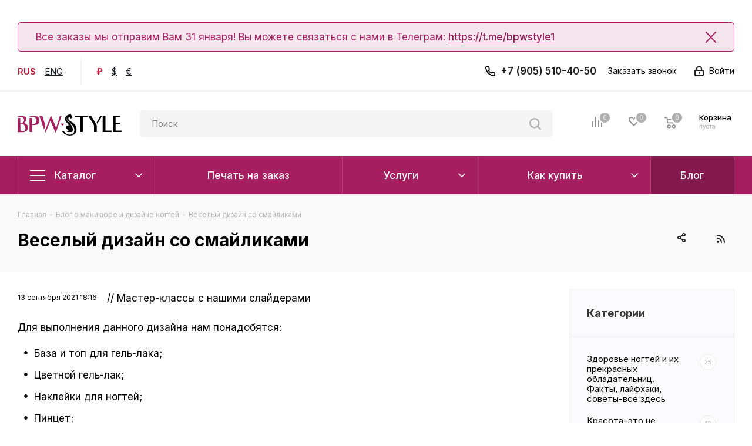

--- FILE ---
content_type: text/html; charset=UTF-8
request_url: https://bpw.style/blog/1/veselyy-dizayn-so-smaylikami/
body_size: 40179
content:
<!DOCTYPE html>
<html xmlns="http://www.w3.org/1999/xhtml" xml:lang="ru" lang="ru" >
<head>
	<title>Веселый дизайн со смайликами</title>
	<meta name="viewport" content="initial-scale=1.0, width=device-width" />
	<meta name="HandheldFriendly" content="true" />
	<meta name="yes" content="yes" />
	<meta name="apple-mobile-web-app-status-bar-style" content="black" />
	<meta name="SKYPE_TOOLBAR" content="SKYPE_TOOLBAR_PARSER_COMPATIBLE" />
	<meta http-equiv="Content-Type" content="text/html; charset=UTF-8" />
<meta name="keywords" content="интернет-магазин, слайдеры, материалы для дизайна ногтей, гель-лак" />
<meta name="description" content="Полезные советы для маникюра, слайдеров и дизайна ногтей: веселый дизайн со смайликами из категории Мастер-классы с нашими слайдерами" />
<link href="/bitrix/js/intranet/intranet-common.css?174390217866709"  rel="stylesheet" />
<link href="/bitrix/js/ui/design-tokens/dist/ui.design-tokens.css?174390217826358"  rel="stylesheet" />
<link href="/bitrix/templates/bpw_style/css/animation/animate.min.css?174390223052789"  rel="stylesheet" />
<link href="/bitrix/templates/bpw_style/components/bitrix/catalog.comments/main/style.css?17439022294747"  rel="stylesheet" />
<link href="/bitrix/panel/main/popup.css?174390230522696"  rel="stylesheet" />
<link href="/bitrix/components/bitrix/blog/templates/.default/style.css?174390220333777"  rel="stylesheet" />
<link href="/bitrix/components/bitrix/blog/templates/.default/themes/green/style.css?17439022031140"  rel="stylesheet" />
<link href="/bitrix/templates/bpw_style/components/bitrix/rating.vote/standart_text/style.css?17439022292223"  rel="stylesheet" />
<link href="/bitrix/templates/bpw_style/vendor/css/bootstrap.css?1743902229114216"  data-template-style="true"  rel="stylesheet" />
<link href="/bitrix/templates/bpw_style/css/jquery.fancybox.css?17439022304353"  data-template-style="true"  rel="stylesheet" />
<link href="/bitrix/templates/bpw_style/css/styles.css?1743902230107248"  data-template-style="true"  rel="stylesheet" />
<link href="/bitrix/templates/bpw_style/css/animation/animation_ext.css?17439022304934"  data-template-style="true"  rel="stylesheet" />
<link href="/bitrix/templates/bpw_style/vendor/css/footable.standalone.min.css?174390222919590"  data-template-style="true"  rel="stylesheet" />
<link href="/bitrix/templates/bpw_style/ajax/ajax.css?1743902229326"  data-template-style="true"  rel="stylesheet" />
<link href="/bitrix/templates/bpw_style/css/jquery.mCustomScrollbar.min.css?174390223042839"  data-template-style="true"  rel="stylesheet" />
<link href="/bitrix/templates/bpw_style/components/bitrix/menu/top_custom/style.css?1743902229635"  data-template-style="true"  rel="stylesheet" />
<link href="/bitrix/components/bitrix/breadcrumb/templates/coffeediz.schema.org/style.css?1743902203989"  data-template-style="true"  rel="stylesheet" />
<link href="/bitrix/templates/bpw_style/styles.css?174390222912494"  data-template-style="true"  rel="stylesheet" />
<link href="/bitrix/templates/bpw_style/template_styles.css?1743902229649738"  data-template-style="true"  rel="stylesheet" />
<link href="/bitrix/templates/bpw_style/css/media.css?1755557846150619"  data-template-style="true"  rel="stylesheet" />
<link href="/bitrix/templates/bpw_style/vendor/fonts/font-awesome/css/font-awesome.min.css?174390222931000"  data-template-style="true"  rel="stylesheet" />
<link href="/bitrix/templates/bpw_style/css/print.css?174390223019036"  data-template-style="true"  rel="stylesheet" />
<link href="/bitrix/templates/bpw_style/themes/custom_s1/theme.css?175451667947699"  data-template-style="true"  rel="stylesheet" />
<link href="/bitrix/templates/bpw_style/bg_color/light/bgcolors.css?174390223062"  data-template-style="true"  rel="stylesheet" />
<link href="/bitrix/templates/bpw_style/css/width-1.css?17439022303475"  data-template-style="true"  rel="stylesheet" />
<link href="/bitrix/templates/bpw_style/css/font-7.css?17439022307149"  data-template-style="true"  rel="stylesheet" />
<link href="/bitrix/templates/bpw_style/css/custom.css?175459264950499"  data-template-style="true"  rel="stylesheet" />
<link href="/bitrix/components/aspro/theme.next/css/user_font_s1.css?1754516679146"  data-template-style="true"  rel="stylesheet" />
<script>if(!window.BX)window.BX={};if(!window.BX.message)window.BX.message=function(mess){if(typeof mess==='object'){for(let i in mess) {BX.message[i]=mess[i];} return true;}};</script>
<script>(window.BX||top.BX).message({"JS_CORE_LOADING":"Загрузка...","JS_CORE_NO_DATA":"- Нет данных -","JS_CORE_WINDOW_CLOSE":"Закрыть","JS_CORE_WINDOW_EXPAND":"Развернуть","JS_CORE_WINDOW_NARROW":"Свернуть в окно","JS_CORE_WINDOW_SAVE":"Сохранить","JS_CORE_WINDOW_CANCEL":"Отменить","JS_CORE_WINDOW_CONTINUE":"Продолжить","JS_CORE_H":"ч","JS_CORE_M":"м","JS_CORE_S":"с","JSADM_AI_HIDE_EXTRA":"Скрыть лишние","JSADM_AI_ALL_NOTIF":"Показать все","JSADM_AUTH_REQ":"Требуется авторизация!","JS_CORE_WINDOW_AUTH":"Войти","JS_CORE_IMAGE_FULL":"Полный размер"});</script>

<script src="/bitrix/js/main/core/core.js?1754508992511455"></script>

<script>BX.Runtime.registerExtension({"name":"main.core","namespace":"BX","loaded":true});</script>
<script>BX.setJSList(["\/bitrix\/js\/main\/core\/core_ajax.js","\/bitrix\/js\/main\/core\/core_promise.js","\/bitrix\/js\/main\/polyfill\/promise\/js\/promise.js","\/bitrix\/js\/main\/loadext\/loadext.js","\/bitrix\/js\/main\/loadext\/extension.js","\/bitrix\/js\/main\/polyfill\/promise\/js\/promise.js","\/bitrix\/js\/main\/polyfill\/find\/js\/find.js","\/bitrix\/js\/main\/polyfill\/includes\/js\/includes.js","\/bitrix\/js\/main\/polyfill\/matches\/js\/matches.js","\/bitrix\/js\/ui\/polyfill\/closest\/js\/closest.js","\/bitrix\/js\/main\/polyfill\/fill\/main.polyfill.fill.js","\/bitrix\/js\/main\/polyfill\/find\/js\/find.js","\/bitrix\/js\/main\/polyfill\/matches\/js\/matches.js","\/bitrix\/js\/main\/polyfill\/core\/dist\/polyfill.bundle.js","\/bitrix\/js\/main\/core\/core.js","\/bitrix\/js\/main\/polyfill\/intersectionobserver\/js\/intersectionobserver.js","\/bitrix\/js\/main\/lazyload\/dist\/lazyload.bundle.js","\/bitrix\/js\/main\/polyfill\/core\/dist\/polyfill.bundle.js","\/bitrix\/js\/main\/parambag\/dist\/parambag.bundle.js"]);
</script>
<script>BX.Runtime.registerExtension({"name":"pull.protobuf","namespace":"BX","loaded":true});</script>
<script>BX.Runtime.registerExtension({"name":"rest.client","namespace":"window","loaded":true});</script>
<script>(window.BX||top.BX).message({"pull_server_enabled":"Y","pull_config_timestamp":1755524468,"shared_worker_allowed":"Y","pull_guest_mode":"N","pull_guest_user_id":0,"pull_worker_mtime":1754511715});(window.BX||top.BX).message({"PULL_OLD_REVISION":"Для продолжения корректной работы с сайтом необходимо перезагрузить страницу."});</script>
<script>BX.Runtime.registerExtension({"name":"pull.client","namespace":"BX","loaded":true});</script>
<script>BX.Runtime.registerExtension({"name":"pull","namespace":"window","loaded":true});</script>
<script>BX.Runtime.registerExtension({"name":"ls","namespace":"window","loaded":true});</script>
<script>BX.Runtime.registerExtension({"name":"jquery2","namespace":"window","loaded":true});</script>
<script>BX.Runtime.registerExtension({"name":"intranet.design-tokens.bitrix24","namespace":"window","loaded":true});</script>
<script>BX.Runtime.registerExtension({"name":"ui.design-tokens","namespace":"window","loaded":true});</script>
<script>BX.Runtime.registerExtension({"name":"main.pageobject","namespace":"BX","loaded":true});</script>
<script>(window.BX||top.BX).message({"JS_CORE_LOADING":"Загрузка...","JS_CORE_NO_DATA":"- Нет данных -","JS_CORE_WINDOW_CLOSE":"Закрыть","JS_CORE_WINDOW_EXPAND":"Развернуть","JS_CORE_WINDOW_NARROW":"Свернуть в окно","JS_CORE_WINDOW_SAVE":"Сохранить","JS_CORE_WINDOW_CANCEL":"Отменить","JS_CORE_WINDOW_CONTINUE":"Продолжить","JS_CORE_H":"ч","JS_CORE_M":"м","JS_CORE_S":"с","JSADM_AI_HIDE_EXTRA":"Скрыть лишние","JSADM_AI_ALL_NOTIF":"Показать все","JSADM_AUTH_REQ":"Требуется авторизация!","JS_CORE_WINDOW_AUTH":"Войти","JS_CORE_IMAGE_FULL":"Полный размер"});</script>
<script>BX.Runtime.registerExtension({"name":"window","namespace":"window","loaded":true});</script>
<script type="extension/settings" data-extension="currency.currency-core">{"region":"ru"}</script>
<script>BX.Runtime.registerExtension({"name":"currency.currency-core","namespace":"BX.Currency","loaded":true});</script>
<script>BX.Runtime.registerExtension({"name":"currency","namespace":"window","loaded":true});</script>
<script>(window.BX||top.BX).message({"LANGUAGE_ID":"ru","FORMAT_DATE":"DD.MM.YYYY","FORMAT_DATETIME":"DD.MM.YYYY HH:MI:SS","COOKIE_PREFIX":"BITRIX_SM","SERVER_TZ_OFFSET":"10800","UTF_MODE":"Y","SITE_ID":"s1","SITE_DIR":"\/","USER_ID":"","SERVER_TIME":1768982695,"USER_TZ_OFFSET":0,"USER_TZ_AUTO":"Y","bitrix_sessid":"666fb9998eec36378d102ed069ed36ce"});</script>


<script src="/bitrix/js/pull/protobuf/protobuf.js?1754511715274055"></script>
<script src="/bitrix/js/pull/protobuf/model.js?175451171570928"></script>
<script src="/bitrix/js/rest/client/rest.client.js?174390218017414"></script>
<script src="/bitrix/js/pull/client/pull.client.js?175451171583861"></script>
<script src="/bitrix/js/main/core/core_ls.js?17439021894201"></script>
<script src="/bitrix/js/main/jquery/jquery-2.2.4.min.js?174390218985578"></script>
<script src="/bitrix/js/main/ajax.js?174390218936940"></script>
<script src="/bitrix/js/main/pageobject/dist/pageobject.bundle.js?1754508992999"></script>
<script src="/bitrix/js/main/core/core_window.js?174390218998766"></script>
<script src="/bitrix/js/main/rating.js?174390218916557"></script>
<script src="/bitrix/js/currency/currency-core/dist/currency-core.bundle.js?17439021748800"></script>
<script src="/bitrix/js/currency/core_currency.js?17439021741181"></script>
<script data-skip-moving='true'>window['asproRecaptcha'] = {params: {'recaptchaColor':'','recaptchaLogoShow':'','recaptchaSize':'','recaptchaBadge':'','recaptchaLang':'ru'},key: '6Ld4UrsqAAAAAP3ItHUeK4LCfD5i2D750Avtnh_Y',ver: '3'};</script>
<script data-skip-moving='true'>!function(c,t,n,p){function s(e){var a=t.getElementById(e);if(a&&!(a.className.indexOf("g-recaptcha")<0)&&c.grecaptcha)if("3"==c[p].ver)a.innerHTML='<textarea class="g-recaptcha-response" style="display:none;resize:0;" name="g-recaptcha-response"></textarea>',grecaptcha.ready(function(){grecaptcha.execute(c[p].key,{action:"maxscore"}).then(function(e){a.innerHTML='<textarea class="g-recaptcha-response" style="display:none;resize:0;" name="g-recaptcha-response">'+e+"</textarea>"})});else{if(a.children.length)return;var r=grecaptcha.render(e,{sitekey:c[p].key+"",theme:c[p].params.recaptchaColor+"",size:c[p].params.recaptchaSize+"",callback:"onCaptchaVerify"+c[p].params.recaptchaSize,badge:c[p].params.recaptchaBadge});$(a).attr("data-widgetid",r)}}c.onLoadRenderRecaptcha=function(){var e=[];for(var a in c[n].args)if(c[n].args.hasOwnProperty(a)){var r=c[n].args[a][0];-1==e.indexOf(r)&&(e.push(r),s(r))}c[n]=function(e){s(e)}},c[n]=c[n]||function(){var e,a,r;c[n].args=c[n].args||[],c[n].args.push(arguments),a="recaptchaApiLoader",(e=t).getElementById(a)||((r=e.createElement("script")).id=a,r.src="//www.google.com/recaptcha/api.js?hl="+c[p].params.recaptchaLang+"&onload=onLoadRenderRecaptcha&render="+("3"==c[p].ver?c[p].key:"explicit"),e.head.appendChild(r))}}(window,document,"renderRecaptchaById","asproRecaptcha");</script>
<script data-skip-moving='true'>!function(){function d(a){for(var e=a;e;)if("form"===(e=e.parentNode).nodeName.toLowerCase())return e;return null}function i(a){var e=[],t=null,n=!1;void 0!==a&&(n=null!==a),t=n?a.getElementsByTagName("input"):document.getElementsByName("captcha_word");for(var r=0;r<t.length;r++)"captcha_word"===t[r].name&&e.push(t[r]);return e}function l(a){for(var e=[],t=a.getElementsByTagName("img"),n=0;n<t.length;n++)!/\/bitrix\/tools\/captcha.php\?(captcha_code|captcha_sid)=[^>]*?/i.test(t[n].src)&&"captcha"!==t[n].id||e.push(t[n]);return e}function h(a){var e="recaptcha-dynamic-"+(new Date).getTime();if(null!==document.getElementById(e)){for(var t=null;t=Math.floor(65535*Math.random()),null!==document.getElementById(e+t););e+=t}var n=document.createElement("div");n.id=e,n.className="g-recaptcha",n.attributes["data-sitekey"]=window.asproRecaptcha.key,a.parentNode&&(a.parentNode.className+=" recaptcha_text",a.parentNode.replaceChild(n,a)),"3"==window.asproRecaptcha.ver&&(a.closest(".captcha-row").style.display="none"),renderRecaptchaById(e)}function a(){for(var a,e,t,n,r=function(){var a=i(null);if(0===a.length)return[];for(var e=[],t=0;t<a.length;t++){var n=d(a[t]);null!==n&&e.push(n)}return e}(),c=0;c<r.length;c++){var o=r[c],p=i(o);if(0!==p.length){var s=l(o);if(0!==s.length){for(a=0;a<p.length;a++)h(p[a]);for(a=0;a<s.length;a++)t=s[a],n="[data-uri]",t.attributes.src=n,t.style.display="none","src"in t&&(t.parentNode&&-1===t.parentNode.className.indexOf("recaptcha_tmp_img")&&(t.parentNode.className+=" recaptcha_tmp_img"),t.src=n);e=o,"function"==typeof $&&$(e).find(".captcha-row label > span").length&&$(e).find(".captcha-row label > span").html(BX.message("RECAPTCHA_TEXT")+' <span class="star">*</span>')}}}}document.addEventListener?document.addEventListener("DOMNodeInserted",function(){try{return(function(){if("undefined"!=typeof renderRecaptchaById)for(var a=document.getElementsByClassName("g-recaptcha"),e=0;e<a.length;e++){var t=a[e];if(0===t.innerHTML.length){var n=t.id;if("string"==typeof n&&0!==n.length){if("3"==window.asproRecaptcha.ver)t.closest(".captcha-row").style.display="none";else if("function"==typeof $){var r=$(t).closest(".captcha-row");r.length&&(r.addClass(window.asproRecaptcha.params.recaptchaSize+" logo_captcha_"+window.asproRecaptcha.params.recaptchaLogoShow+" "+window.asproRecaptcha.params.recaptchaBadge),r.find(".captcha_image").addClass("recaptcha_tmp_img"),r.find(".captcha_input").addClass("recaptcha_text"),"invisible"!==window.asproRecaptcha.params.recaptchaSize&&(r.find("input.recaptcha").length||$('<input type="text" class="recaptcha" value="" />').appendTo(r)))}renderRecaptchaById(n)}}}}(),window.renderRecaptchaById&&window.asproRecaptcha&&window.asproRecaptcha.key)?(a(),!0):(console.error("Bad captcha keys or module error"),!0)}catch(a){return console.error(a),!0}},!1):console.warn("Your browser does not support dynamic ReCaptcha replacement")}();</script>
<script>
					(function () {
						"use strict";

						var counter = function ()
						{
							var cookie = (function (name) {
								var parts = ("; " + document.cookie).split("; " + name + "=");
								if (parts.length == 2) {
									try {return JSON.parse(decodeURIComponent(parts.pop().split(";").shift()));}
									catch (e) {}
								}
							})("BITRIX_CONVERSION_CONTEXT_s1");

							if (cookie && cookie.EXPIRE >= BX.message("SERVER_TIME"))
								return;

							var request = new XMLHttpRequest();
							request.open("POST", "/bitrix/tools/conversion/ajax_counter.php", true);
							request.setRequestHeader("Content-type", "application/x-www-form-urlencoded");
							request.send(
								"SITE_ID="+encodeURIComponent("s1")+
								"&sessid="+encodeURIComponent(BX.bitrix_sessid())+
								"&HTTP_REFERER="+encodeURIComponent(document.referrer)
							);
						};

						if (window.frameRequestStart === true)
							BX.addCustomEvent("onFrameDataReceived", counter);
						else
							BX.ready(counter);
					})();
				</script>
<script>BX.message({'PHONE':'Телефон','FAST_VIEW':'Быстрый просмотр','TABLES_SIZE_TITLE':'Подбор размера','SOCIAL':'Социальные сети','DESCRIPTION':'Описание магазина','ITEMS':'Товары','LOGO':'Логотип','REGISTER_INCLUDE_AREA':'Текст о регистрации','AUTH_INCLUDE_AREA':'Текст об авторизации','FRONT_IMG':'Изображение компании','EMPTY_CART':'пуста','CATALOG_VIEW_MORE':'... Показать все','CATALOG_VIEW_LESS':'... Свернуть','JS_REQUIRED':'Заполните это поле','JS_FORMAT':'Неверный формат','JS_FILE_EXT':'Недопустимое расширение файла','JS_PASSWORD_COPY':'Пароли не совпадают','JS_PASSWORD_LENGTH':'Минимум 6 символов','JS_ERROR':'Неверно заполнено поле','JS_FILE_SIZE':'Максимальный размер 5мб','JS_FILE_BUTTON_NAME':'Выберите файл','JS_FILE_DEFAULT':'Файл не найден','JS_DATE':'Некорректная дата','JS_DATETIME':'Некорректная дата/время','JS_REQUIRED_LICENSES':'Согласитесь с условиями','LICENSE_PROP':'Согласие на обработку персональных данных','LOGIN_LEN':'Введите минимум {0} символа','FANCY_CLOSE':'Закрыть','FANCY_NEXT':'Следующий','FANCY_PREV':'Предыдущий','TOP_AUTH_REGISTER':'Регистрация','CALLBACK':'Заказать звонок','S_CALLBACK':'Заказать звонок','UNTIL_AKC':'До конца акции','TITLE_QUANTITY_BLOCK':'Остаток','TITLE_QUANTITY':'шт.','TOTAL_SUMM_ITEM':'Общая стоимость ','SUBSCRIBE_SUCCESS':'Вы успешно подписались','RECAPTCHA_TEXT':'Подтвердите, что вы не робот','JS_RECAPTCHA_ERROR':'Пройдите проверку','COUNTDOWN_SEC':'сек.','COUNTDOWN_MIN':'мин.','COUNTDOWN_HOUR':'час.','COUNTDOWN_DAY0':'дней','COUNTDOWN_DAY1':'день','COUNTDOWN_DAY2':'дня','COUNTDOWN_WEAK0':'Недель','COUNTDOWN_WEAK1':'Неделя','COUNTDOWN_WEAK2':'Недели','COUNTDOWN_MONTH0':'Месяцев','COUNTDOWN_MONTH1':'Месяц','COUNTDOWN_MONTH2':'Месяца','COUNTDOWN_YEAR0':'Лет','COUNTDOWN_YEAR1':'Год','COUNTDOWN_YEAR2':'Года','CATALOG_PARTIAL_BASKET_PROPERTIES_ERROR':'Заполнены не все свойства у добавляемого товара','CATALOG_EMPTY_BASKET_PROPERTIES_ERROR':'Выберите свойства товара, добавляемые в корзину в параметрах компонента','CATALOG_ELEMENT_NOT_FOUND':'Элемент не найден','ERROR_ADD2BASKET':'Ошибка добавления товара в корзину','CATALOG_SUCCESSFUL_ADD_TO_BASKET':'Успешное добавление товара в корзину','ERROR_BASKET_TITLE':'Ошибка корзины','ERROR_BASKET_PROP_TITLE':'Выберите свойства, добавляемые в корзину','ERROR_BASKET_BUTTON':'Выбрать','BASKET_TOP':'Корзина в шапке','ERROR_ADD_DELAY_ITEM':'Ошибка отложенной корзины','VIEWED_TITLE':'Ранее вы смотрели','VIEWED_BEFORE':'Ранее вы смотрели','BEST_TITLE':'Лучшие предложения','CT_BST_SEARCH_BUTTON':'Поиск','CT_BST_SEARCH2_BUTTON':'Найти','BASKET_PRINT_BUTTON':'Распечатать','BASKET_CLEAR_ALL_BUTTON':'Очистить','BASKET_QUICK_ORDER_BUTTON':'Быстрый заказ','BASKET_CONTINUE_BUTTON':'Продолжить покупки','BASKET_ORDER_BUTTON':'Оформить заказ','SHARE_BUTTON':'Поделиться','BASKET_CHANGE_TITLE':'Ваш заказ','BASKET_CHANGE_LINK':'Изменить','MORE_INFO_SKU':'Подробнее','MORE_BUY_SKU':'Купить','FROM':'от','TITLE_BLOCK_VIEWED_NAME':'Ранее вы смотрели','T_BASKET':'Корзина','FILTER_EXPAND_VALUES':'Показать все','FILTER_HIDE_VALUES':'Свернуть','FULL_ORDER':'Полный заказ','CUSTOM_COLOR_CHOOSE':'Выбрать','CUSTOM_COLOR_CANCEL':'Отмена','S_MOBILE_MENU':'Меню','NEXT_T_MENU_BACK':'Назад','NEXT_T_MENU_CALLBACK':'Обратная связь','NEXT_T_MENU_CONTACTS_TITLE':'Будьте на связи','SEARCH_TITLE':'Поиск','SOCIAL_TITLE':'Оставайтесь на связи','HEADER_SCHEDULE':'Время работы','SEO_TEXT':'SEO описание','COMPANY_IMG':'Картинка компании','COMPANY_TEXT':'Описание компании','CONFIG_SAVE_SUCCESS':'Настройки сохранены','CONFIG_SAVE_FAIL':'Ошибка сохранения настроек','ITEM_ECONOMY':'Экономия','ITEM_ARTICLE':'Артикул: ','JS_FORMAT_ORDER':'имеет неверный формат','JS_BASKET_COUNT_TITLE':'В корзине товаров на SUMM','POPUP_VIDEO':'Видео','POPUP_GIFT_TEXT':'Нашли что-то особенное? Намекните другу о подарке!','ORDER_FIO_LABEL':'Ф.И.О.','ORDER_PHONE_LABEL':'Телефон','ORDER_REGISTER_BUTTON':'Регистрация'})</script>
<link href="https://fonts.googleapis.com/css2?family=Inter:wght@100;200;300;400;500;600;700;800;900&display=swap" rel="stylesheet">
<link rel="shortcut icon" href="/favicon.ico?1754516679" type="image/x-icon" />
<link rel="apple-touch-icon" sizes="180x180" href="/upload/CNext/420/420f8937d040c46b6d923783441d94a5.png" />
<link rel="alternate" type="application/rss+xml" title="rss" href="/blog/rss/" />
<meta property="og:description" content="Полезные советы для маникюра, слайдеров и дизайна ногтей: веселый дизайн со смайликами из категории Мастер-классы с нашими слайдерами" />
<meta property="og:image" content="https://bpw.style/upload/iblock/5af/zzw4sko5yhqowhqburjig5cbyn652qnf/veselyy-dizayn-so-smaylikami.jpg" />
<link rel="image_src" href="https://bpw.style/upload/iblock/5af/zzw4sko5yhqowhqburjig5cbyn652qnf/veselyy-dizayn-so-smaylikami.jpg"  />
<meta property="og:title" content="Веселый дизайн со смайликами" />
<meta property="og:type" content="website" />
<meta property="og:url" content="https://bpw.style/blog/1/veselyy-dizayn-so-smaylikami/" />
<script>BX.bind(window, "load", function(){BX.PULL.start();});</script>
<!-- dev2fun module opengraph -->
<meta property="og:title" content="Веселый дизайн со смайликами"/>
<meta property="og:description" content="Полезные советы для маникюра, слайдеров и дизайна ногтей: веселый дизайн со смайликами из категории Мастер-классы с нашими слайдерами"/>
<meta property="og:url" content="https://bpw.style/blog/1/veselyy-dizayn-so-smaylikami/"/>
<meta property="og:type" content="website"/>
<meta property="og:site_name" content="Интернет-магазин BPW.style"/>
<meta property="og:image" content="https://bpw.style/upload/iblock/5af/zzw4sko5yhqowhqburjig5cbyn652qnf/veselyy-dizayn-so-smaylikami.jpg"/>
<meta property="og:image:type" content="image/jpeg"/>
<meta property="og:image:width" content="400"/>
<meta property="og:image:height" content="198"/>
<!-- /dev2fun module opengraph -->



<script src="/bitrix/templates/bpw_style/js/jquery.actual.min.js?17439022291251"></script>
<script src="/bitrix/templates/bpw_style/vendor/js/jquery.bxslider.js?174390222966080"></script>
<script src="/bitrix/templates/bpw_style/js/jqModal.js?174390222911022"></script>
<script src="/bitrix/templates/bpw_style/vendor/js/bootstrap.js?174390222927908"></script>
<script src="/bitrix/templates/bpw_style/vendor/js/jquery.appear.js?17439022293188"></script>
<script src="/bitrix/templates/bpw_style/js/browser.js?17439022291032"></script>
<script src="/bitrix/templates/bpw_style/js/jquery.fancybox.js?174390222945889"></script>
<script src="/bitrix/templates/bpw_style/js/jquery.flexslider.js?174390222956312"></script>
<script src="/bitrix/templates/bpw_style/vendor/js/moment.min.js?174390222934436"></script>
<script src="/bitrix/templates/bpw_style/vendor/js/footable.js?1743902229275478"></script>
<script src="/bitrix/templates/bpw_style/vendor/js/velocity/velocity.js?174390222944791"></script>
<script src="/bitrix/templates/bpw_style/vendor/js/velocity/velocity.ui.js?174390222913257"></script>
<script src="/bitrix/templates/bpw_style/js/jquery.validate.min.js?174390222922257"></script>
<script src="/bitrix/templates/bpw_style/js/jquery.inputmask.bundle.min.js?174390222970933"></script>
<script src="/bitrix/templates/bpw_style/js/jquery.easing.1.3.js?17439022298095"></script>
<script src="/bitrix/templates/bpw_style/js/equalize.min.js?1743902229588"></script>
<script src="/bitrix/templates/bpw_style/js/jquery.alphanumeric.js?17439022291972"></script>
<script src="/bitrix/templates/bpw_style/js/jquery.cookie.js?17439022293066"></script>
<script src="/bitrix/templates/bpw_style/js/jquery.plugin.min.js?17439022293181"></script>
<script src="/bitrix/templates/bpw_style/js/jquery.countdown.min.js?174390222913137"></script>
<script src="/bitrix/templates/bpw_style/js/jquery.countdown-ru.js?17439022291400"></script>
<script src="/bitrix/templates/bpw_style/js/jquery.ikSelect.js?174390222932030"></script>
<script src="/bitrix/templates/bpw_style/js/jquery.mobile.custom.touch.min.js?17439022297784"></script>
<script src="/bitrix/templates/bpw_style/js/jquery.dotdotdot.js?17439022295908"></script>
<script src="/bitrix/templates/bpw_style/js/rating_likes.js?174390222910797"></script>
<script src="/bitrix/templates/bpw_style/js/video_banner.js?174390222930810"></script>
<script src="/bitrix/templates/bpw_style/js/main.js?1743902229239894"></script>
<script src="/bitrix/templates/bpw_style/js/jquery.mCustomScrollbar.min.js?174390222939873"></script>
<script src="/local/templates/.default/components/bitrix/menu/currency/script.js?1743902306620"></script>
<script src="/bitrix/components/bitrix/search.title/script.js?174390220710542"></script>
<script src="/bitrix/templates/bpw_style/components/bitrix/search.title/corp/script.js?174390222910017"></script>
<script src="/bitrix/templates/bpw_style/components/bitrix/search.title/fixed/script.js?174390222910084"></script>
<script src="/bitrix/templates/bpw_style/js/custom.js?174390222917446"></script>
<script src="/bitrix/templates/bpw_style/components/bitrix/news.detail/blog/script.js?1743902229575"></script>
<script src="/bitrix/templates/bpw_style/components/bitrix/catalog.comments/main/script.js?17439022297650"></script>

		<script type="application/ld+json">
{
  "@context": "https://schema.org/",
  "@type": "Organization",
  "name": "BPW.style",
  "url": "https://bpw.style/",
  "description": "Оригинальные материалы для дизайна ногтей, наращивания ресниц и волос без посредников. Доставка товаров для дизайна ногтей по России",
  "email": "eu@bpw.style"
}
</script>



</head>

<body class="site_s1 fill_bg_n " id="main">
	<div id="panel"></div>
	
	
				<!--'start_frame_cache_basketitems-component-block'-->											    <div id="ajax_basket"></div>


					<!--'end_frame_cache_basketitems-component-block'-->				<script src="/bitrix/templates/bpw_style/js/setTheme.php?site_id=s1&site_dir=/" data-skip-moving="true"></script>
		<script>
					window.onload=function(){
				window.dataLayer = window.dataLayer || [];
			}
				BX.message({'MIN_ORDER_PRICE_TEXT':'<b>Минимальная сумма заказа #PRICE#<\/b><br/>Пожалуйста, добавьте еще товаров в корзину','LICENSES_TEXT':'Я согласен на <a href=\"https://bpw.style/pravo/soglasie-na-obrabotku-personalnykh-dannykh.php\" target=\"_blank\">обработку персональных данных<\/a>'});

		var arNextOptions = ({
			"SITE_DIR" : "/",
			"SITE_ID" : "s1",
			"SITE_ADDRESS" : "bpw.style",
			"FORM" : ({
				"ASK_FORM_ID" : "ASK",
				"SERVICES_FORM_ID" : "SERVICES",
				"FEEDBACK_FORM_ID" : "FEEDBACK",
				"CALLBACK_FORM_ID" : "CALLBACK",
				"RESUME_FORM_ID" : "RESUME",
				"TOORDER_FORM_ID" : "TOORDER"
			}),
			"PAGES" : ({
				"FRONT_PAGE" : "",
				"BASKET_PAGE" : "",
				"ORDER_PAGE" : "",
				"PERSONAL_PAGE" : "",
				"CATALOG_PAGE" : "",
				"CATALOG_PAGE_URL" : "/catalog/",
				"BASKET_PAGE_URL" : "/cart-ru/",
			}),
			"PRICES" : ({
				"MIN_PRICE" : "",
			}),
			"THEME" : ({
				'THEME_SWITCHER' : 'N',
				'BASE_COLOR' : 'CUSTOM',
				'BASE_COLOR_CUSTOM' : 'a51e5f',
				'TOP_MENU' : '',
				'TOP_MENU_FIXED' : 'Y',
				'COLORED_LOGO' : 'N',
				'SIDE_MENU' : 'LEFT',
				'SCROLLTOTOP_TYPE' : 'ROUND_COLOR',
				'SCROLLTOTOP_POSITION' : 'PADDING',
				'USE_LAZY_LOAD' : 'N',
				'CAPTCHA_FORM_TYPE' : '',
				'ONE_CLICK_BUY_CAPTCHA' : 'N',
				'PHONE_MASK' : '+7 (999) 999-99-99',
				'VALIDATE_PHONE_MASK' : '^[+][0-9] [(][0-9]{3}[)] [0-9]{3}[-][0-9]{2}[-][0-9]{2}$',
				'DATE_MASK' : 'd.m.y',
				'DATE_PLACEHOLDER' : 'дд.мм.гггг',
				'VALIDATE_DATE_MASK' : '^[0-9]{1,2}\.[0-9]{1,2}\.[0-9]{4}$',
				'DATETIME_MASK' : 'd.m.y h:s',
				'DATETIME_PLACEHOLDER' : 'дд.мм.гггг чч:мм',
				'VALIDATE_DATETIME_MASK' : '^[0-9]{1,2}\.[0-9]{1,2}\.[0-9]{4} [0-9]{1,2}\:[0-9]{1,2}$',
				'VALIDATE_FILE_EXT' : 'png|jpg|jpeg|gif|doc|docx|xls|xlsx|txt|pdf|odt|rtf',
				'BANNER_WIDTH' : '',
				'BIGBANNER_ANIMATIONTYPE' : 'SLIDE_HORIZONTAL',
				'BIGBANNER_SLIDESSHOWSPEED' : '5000',
				'BIGBANNER_ANIMATIONSPEED' : '600',
				'PARTNERSBANNER_SLIDESSHOWSPEED' : '5000',
				'PARTNERSBANNER_ANIMATIONSPEED' : '600',
				'ORDER_BASKET_VIEW' : 'NORMAL',
				'SHOW_BASKET_ONADDTOCART' : 'Y',
				'SHOW_BASKET_PRINT' : 'Y',
				"SHOW_ONECLICKBUY_ON_BASKET_PAGE" : 'N',
				'SHOW_LICENCE' : 'Y',
				'LICENCE_CHECKED' : 'N',
				'LOGIN_EQUAL_EMAIL' : 'Y',
				'PERSONAL_ONEFIO' : 'N',
				'SHOW_TOTAL_SUMM' : 'N',
				'SHOW_TOTAL_SUMM_TYPE' : 'CHANGE',
				'CHANGE_TITLE_ITEM' : 'N',
				'DISCOUNT_PRICE' : '',
				'STORES' : '',
				'STORES_SOURCE' : 'IBLOCK',
				'TYPE_SKU' : 'TYPE_1',
				'MENU_POSITION' : 'LINE',
				'MENU_TYPE_VIEW' : 'HOVER',
				'DETAIL_PICTURE_MODE' : 'POPUP',
				'PAGE_WIDTH' : '1',
				'PAGE_CONTACTS' : '1',
				'HEADER_TYPE' : 'custom',
				'REGIONALITY_SEARCH_ROW' : 'N',
				'HEADER_TOP_LINE' : '',
				'HEADER_FIXED' : 'custom',
				'HEADER_MOBILE' : '1',
				'HEADER_MOBILE_MENU' : 'custom',
				'HEADER_MOBILE_MENU_SHOW_TYPE' : '',
				'TYPE_SEARCH' : 'fixed',
				'PAGE_TITLE' : '3',
				'INDEX_TYPE' : 'custom',
				'FOOTER_TYPE' : 'custom',
				'PRINT_BUTTON' : 'N',
				'EXPRESSION_FOR_PRINT_PAGE' : 'Версия для печати',
				'EXPRESSION_FOR_FAST_VIEW' : 'Быстрый просмотр',
				'FILTER_VIEW' : 'VERTICAL',
				'YA_GOALS' : 'Y',
				'YA_COUNTER_ID' : '61314154',
				'USE_FORMS_GOALS' : 'COMMON',
				'USE_SALE_GOALS' : '',
				'USE_DEBUG_GOALS' : 'N',
				'SHOW_HEADER_GOODS' : 'Y',
				'INSTAGRAMM_INDEX' : 'Y',
				'USE_PHONE_AUTH': 'N',
				'MOBILE_CATALOG_LIST_ELEMENTS_COMPACT': 'N',
				'NLO_MENU': 'N',
			}),
			"PRESETS": [{'ID':'968','TITLE':'Тип 1','DESCRIPTION':'','IMG':'/bitrix/images/aspro.next/themes/preset968_1544181424.png','OPTIONS':{'THEME_SWITCHER':'Y','BASE_COLOR':'9','BASE_COLOR_CUSTOM':'1976d2','SHOW_BG_BLOCK':'N','COLORED_LOGO':'Y','PAGE_WIDTH':'3','FONT_STYLE':'2','MENU_COLOR':'COLORED','LEFT_BLOCK':'1','SIDE_MENU':'LEFT','H1_STYLE':'2','TYPE_SEARCH':'fixed','PAGE_TITLE':'1','HOVER_TYPE_IMG':'shine','SHOW_LICENCE':'Y','MAX_DEPTH_MENU':'3','HIDE_SITE_NAME_TITLE':'Y','SHOW_CALLBACK':'Y','PRINT_BUTTON':'N','USE_GOOGLE_RECAPTCHA':'N','GOOGLE_RECAPTCHA_SHOW_LOGO':'Y','HIDDEN_CAPTCHA':'Y','INSTAGRAMM_WIDE_BLOCK':'N','BIGBANNER_HIDEONNARROW':'N','INDEX_TYPE':{'VALUE':'index1','SUB_PARAMS':{'TIZERS':'Y','CATALOG_SECTIONS':'Y','CATALOG_TAB':'Y','MIDDLE_ADV':'Y','SALE':'Y','BLOG':'Y','BOTTOM_BANNERS':'Y','COMPANY_TEXT':'Y','BRANDS':'Y','INSTAGRAMM':'Y'}},'FRONT_PAGE_BRANDS':'brands_slider','FRONT_PAGE_SECTIONS':'front_sections_only','TOP_MENU_FIXED':'Y','HEADER_TYPE':'1','USE_REGIONALITY':'Y','FILTER_VIEW':'COMPACT','SEARCH_VIEW_TYPE':'with_filter','USE_FAST_VIEW_PAGE_DETAIL':'fast_view_1','SHOW_TOTAL_SUMM':'Y','CHANGE_TITLE_ITEM':'N','VIEW_TYPE_HIGHLOAD_PROP':'N','SHOW_HEADER_GOODS':'Y','SEARCH_HIDE_NOT_AVAILABLE':'N','LEFT_BLOCK_CATALOG_ICONS':'N','SHOW_CATALOG_SECTIONS_ICONS':'Y','LEFT_BLOCK_CATALOG_DETAIL':'Y','CATALOG_COMPARE':'Y','CATALOG_PAGE_DETAIL':'element_1','SHOW_BREADCRUMBS_CATALOG_SUBSECTIONS':'Y','SHOW_BREADCRUMBS_CATALOG_CHAIN':'H1','TYPE_SKU':'TYPE_1','DETAIL_PICTURE_MODE':'POPUP','MENU_POSITION':'LINE','MENU_TYPE_VIEW':'HOVER','VIEWED_TYPE':'LOCAL','VIEWED_TEMPLATE':'HORIZONTAL','USE_WORD_EXPRESSION':'Y','ORDER_BASKET_VIEW':'FLY','ORDER_BASKET_COLOR':'DARK','SHOW_BASKET_ONADDTOCART':'Y','SHOW_BASKET_PRINT':'Y','SHOW_BASKET_ON_PAGES':'N','USE_PRODUCT_QUANTITY_LIST':'Y','USE_PRODUCT_QUANTITY_DETAIL':'Y','ONE_CLICK_BUY_CAPTCHA':'N','SHOW_ONECLICKBUY_ON_BASKET_PAGE':'Y','ONECLICKBUY_SHOW_DELIVERY_NOTE':'N','PAGE_CONTACTS':'3','CONTACTS_USE_FEEDBACK':'Y','CONTACTS_USE_MAP':'Y','BLOG_PAGE':'list_elements_2','PROJECTS_PAGE':'list_elements_2','NEWS_PAGE':'list_elements_3','STAFF_PAGE':'list_elements_1','PARTNERS_PAGE':'list_elements_3','PARTNERS_PAGE_DETAIL':'element_4','VACANCY_PAGE':'list_elements_1','LICENSES_PAGE':'list_elements_2','FOOTER_TYPE':'4','ADV_TOP_HEADER':'N','ADV_TOP_UNDERHEADER':'N','ADV_SIDE':'Y','ADV_CONTENT_TOP':'N','ADV_CONTENT_BOTTOM':'N','ADV_FOOTER':'N','HEADER_MOBILE_FIXED':'Y','HEADER_MOBILE':'1','HEADER_MOBILE_MENU':'1','HEADER_MOBILE_MENU_OPEN':'1','PERSONAL_ONEFIO':'Y','LOGIN_EQUAL_EMAIL':'Y','YA_GOALS':'N','YANDEX_ECOMERCE':'N','GOOGLE_ECOMERCE':'N'}},{'ID':'221','TITLE':'Тип 2','DESCRIPTION':'','IMG':'/bitrix/images/aspro.next/themes/preset221_1544181431.png','OPTIONS':{'THEME_SWITCHER':'Y','BASE_COLOR':'11','BASE_COLOR_CUSTOM':'107bb1','SHOW_BG_BLOCK':'N','COLORED_LOGO':'Y','PAGE_WIDTH':'2','FONT_STYLE':'8','MENU_COLOR':'LIGHT','LEFT_BLOCK':'2','SIDE_MENU':'LEFT','H1_STYLE':'2','TYPE_SEARCH':'fixed','PAGE_TITLE':'1','HOVER_TYPE_IMG':'shine','SHOW_LICENCE':'Y','MAX_DEPTH_MENU':'4','HIDE_SITE_NAME_TITLE':'Y','SHOW_CALLBACK':'Y','PRINT_BUTTON':'N','USE_GOOGLE_RECAPTCHA':'N','GOOGLE_RECAPTCHA_SHOW_LOGO':'Y','HIDDEN_CAPTCHA':'Y','INSTAGRAMM_WIDE_BLOCK':'N','BIGBANNER_HIDEONNARROW':'N','INDEX_TYPE':{'VALUE':'index3','SUB_PARAMS':{'TOP_ADV_BOTTOM_BANNER':'Y','FLOAT_BANNER':'Y','CATALOG_SECTIONS':'Y','CATALOG_TAB':'Y','TIZERS':'Y','SALE':'Y','BOTTOM_BANNERS':'Y','COMPANY_TEXT':'Y','BRANDS':'Y','INSTAGRAMM':'N'}},'FRONT_PAGE_BRANDS':'brands_slider','FRONT_PAGE_SECTIONS':'front_sections_with_childs','TOP_MENU_FIXED':'Y','HEADER_TYPE':'2','USE_REGIONALITY':'Y','FILTER_VIEW':'VERTICAL','SEARCH_VIEW_TYPE':'with_filter','USE_FAST_VIEW_PAGE_DETAIL':'fast_view_1','SHOW_TOTAL_SUMM':'Y','CHANGE_TITLE_ITEM':'N','VIEW_TYPE_HIGHLOAD_PROP':'N','SHOW_HEADER_GOODS':'Y','SEARCH_HIDE_NOT_AVAILABLE':'N','LEFT_BLOCK_CATALOG_ICONS':'N','SHOW_CATALOG_SECTIONS_ICONS':'Y','LEFT_BLOCK_CATALOG_DETAIL':'Y','CATALOG_COMPARE':'Y','CATALOG_PAGE_DETAIL':'element_3','SHOW_BREADCRUMBS_CATALOG_SUBSECTIONS':'Y','SHOW_BREADCRUMBS_CATALOG_CHAIN':'H1','TYPE_SKU':'TYPE_1','DETAIL_PICTURE_MODE':'POPUP','MENU_POSITION':'LINE','MENU_TYPE_VIEW':'HOVER','VIEWED_TYPE':'LOCAL','VIEWED_TEMPLATE':'HORIZONTAL','USE_WORD_EXPRESSION':'Y','ORDER_BASKET_VIEW':'NORMAL','ORDER_BASKET_COLOR':'DARK','SHOW_BASKET_ONADDTOCART':'Y','SHOW_BASKET_PRINT':'Y','SHOW_BASKET_ON_PAGES':'N','USE_PRODUCT_QUANTITY_LIST':'Y','USE_PRODUCT_QUANTITY_DETAIL':'Y','ONE_CLICK_BUY_CAPTCHA':'N','SHOW_ONECLICKBUY_ON_BASKET_PAGE':'Y','ONECLICKBUY_SHOW_DELIVERY_NOTE':'N','PAGE_CONTACTS':'3','CONTACTS_USE_FEEDBACK':'Y','CONTACTS_USE_MAP':'Y','BLOG_PAGE':'list_elements_2','PROJECTS_PAGE':'list_elements_2','NEWS_PAGE':'list_elements_3','STAFF_PAGE':'list_elements_1','PARTNERS_PAGE':'list_elements_3','PARTNERS_PAGE_DETAIL':'element_4','VACANCY_PAGE':'list_elements_1','LICENSES_PAGE':'list_elements_2','FOOTER_TYPE':'1','ADV_TOP_HEADER':'N','ADV_TOP_UNDERHEADER':'N','ADV_SIDE':'Y','ADV_CONTENT_TOP':'N','ADV_CONTENT_BOTTOM':'N','ADV_FOOTER':'N','HEADER_MOBILE_FIXED':'Y','HEADER_MOBILE':'1','HEADER_MOBILE_MENU':'1','HEADER_MOBILE_MENU_OPEN':'1','PERSONAL_ONEFIO':'Y','LOGIN_EQUAL_EMAIL':'Y','YA_GOALS':'N','YANDEX_ECOMERCE':'N','GOOGLE_ECOMERCE':'N'}},{'ID':'215','TITLE':'Тип 3','DESCRIPTION':'','IMG':'/bitrix/images/aspro.next/themes/preset215_1544181438.png','OPTIONS':{'THEME_SWITCHER':'Y','BASE_COLOR':'16','BASE_COLOR_CUSTOM':'188b30','SHOW_BG_BLOCK':'N','COLORED_LOGO':'Y','PAGE_WIDTH':'3','FONT_STYLE':'8','MENU_COLOR':'LIGHT','LEFT_BLOCK':'3','SIDE_MENU':'LEFT','H1_STYLE':'2','TYPE_SEARCH':'fixed','PAGE_TITLE':'1','HOVER_TYPE_IMG':'shine','SHOW_LICENCE':'Y','MAX_DEPTH_MENU':'4','HIDE_SITE_NAME_TITLE':'Y','SHOW_CALLBACK':'Y','PRINT_BUTTON':'N','USE_GOOGLE_RECAPTCHA':'N','GOOGLE_RECAPTCHA_SHOW_LOGO':'Y','HIDDEN_CAPTCHA':'Y','INSTAGRAMM_WIDE_BLOCK':'N','BIGBANNER_HIDEONNARROW':'N','INDEX_TYPE':{'VALUE':'index2','SUB_PARAMS':[]},'FRONT_PAGE_BRANDS':'brands_list','FRONT_PAGE_SECTIONS':'front_sections_with_childs','TOP_MENU_FIXED':'Y','HEADER_TYPE':'2','USE_REGIONALITY':'Y','FILTER_VIEW':'VERTICAL','SEARCH_VIEW_TYPE':'with_filter','USE_FAST_VIEW_PAGE_DETAIL':'fast_view_1','SHOW_TOTAL_SUMM':'Y','CHANGE_TITLE_ITEM':'N','VIEW_TYPE_HIGHLOAD_PROP':'N','SHOW_HEADER_GOODS':'Y','SEARCH_HIDE_NOT_AVAILABLE':'N','LEFT_BLOCK_CATALOG_ICONS':'N','SHOW_CATALOG_SECTIONS_ICONS':'Y','LEFT_BLOCK_CATALOG_DETAIL':'Y','CATALOG_COMPARE':'Y','CATALOG_PAGE_DETAIL':'element_4','SHOW_BREADCRUMBS_CATALOG_SUBSECTIONS':'Y','SHOW_BREADCRUMBS_CATALOG_CHAIN':'H1','TYPE_SKU':'TYPE_1','DETAIL_PICTURE_MODE':'POPUP','MENU_POSITION':'LINE','MENU_TYPE_VIEW':'HOVER','VIEWED_TYPE':'LOCAL','VIEWED_TEMPLATE':'HORIZONTAL','USE_WORD_EXPRESSION':'Y','ORDER_BASKET_VIEW':'NORMAL','ORDER_BASKET_COLOR':'DARK','SHOW_BASKET_ONADDTOCART':'Y','SHOW_BASKET_PRINT':'Y','SHOW_BASKET_ON_PAGES':'N','USE_PRODUCT_QUANTITY_LIST':'Y','USE_PRODUCT_QUANTITY_DETAIL':'Y','ONE_CLICK_BUY_CAPTCHA':'N','SHOW_ONECLICKBUY_ON_BASKET_PAGE':'Y','ONECLICKBUY_SHOW_DELIVERY_NOTE':'N','PAGE_CONTACTS':'3','CONTACTS_USE_FEEDBACK':'Y','CONTACTS_USE_MAP':'Y','BLOG_PAGE':'list_elements_2','PROJECTS_PAGE':'list_elements_2','NEWS_PAGE':'list_elements_3','STAFF_PAGE':'list_elements_1','PARTNERS_PAGE':'list_elements_3','PARTNERS_PAGE_DETAIL':'element_4','VACANCY_PAGE':'list_elements_1','LICENSES_PAGE':'list_elements_2','FOOTER_TYPE':'1','ADV_TOP_HEADER':'N','ADV_TOP_UNDERHEADER':'N','ADV_SIDE':'Y','ADV_CONTENT_TOP':'N','ADV_CONTENT_BOTTOM':'N','ADV_FOOTER':'N','HEADER_MOBILE_FIXED':'Y','HEADER_MOBILE':'1','HEADER_MOBILE_MENU':'1','HEADER_MOBILE_MENU_OPEN':'1','PERSONAL_ONEFIO':'Y','LOGIN_EQUAL_EMAIL':'Y','YA_GOALS':'N','YANDEX_ECOMERCE':'N','GOOGLE_ECOMERCE':'N'}},{'ID':'881','TITLE':'Тип 4','DESCRIPTION':'','IMG':'/bitrix/images/aspro.next/themes/preset881_1544181443.png','OPTIONS':{'THEME_SWITCHER':'Y','BASE_COLOR':'CUSTOM','BASE_COLOR_CUSTOM':'f07c00','SHOW_BG_BLOCK':'N','COLORED_LOGO':'Y','PAGE_WIDTH':'1','FONT_STYLE':'1','MENU_COLOR':'COLORED','LEFT_BLOCK':'2','SIDE_MENU':'RIGHT','H1_STYLE':'2','TYPE_SEARCH':'fixed','PAGE_TITLE':'3','HOVER_TYPE_IMG':'blink','SHOW_LICENCE':'Y','MAX_DEPTH_MENU':'4','HIDE_SITE_NAME_TITLE':'Y','SHOW_CALLBACK':'Y','PRINT_BUTTON':'Y','USE_GOOGLE_RECAPTCHA':'N','GOOGLE_RECAPTCHA_SHOW_LOGO':'Y','HIDDEN_CAPTCHA':'Y','INSTAGRAMM_WIDE_BLOCK':'N','BIGBANNER_HIDEONNARROW':'N','INDEX_TYPE':{'VALUE':'index4','SUB_PARAMS':[]},'FRONT_PAGE_BRANDS':'brands_slider','FRONT_PAGE_SECTIONS':'front_sections_with_childs','TOP_MENU_FIXED':'Y','HEADER_TYPE':'9','USE_REGIONALITY':'Y','FILTER_VIEW':'COMPACT','SEARCH_VIEW_TYPE':'with_filter','USE_FAST_VIEW_PAGE_DETAIL':'fast_view_1','SHOW_TOTAL_SUMM':'Y','CHANGE_TITLE_ITEM':'N','VIEW_TYPE_HIGHLOAD_PROP':'N','SHOW_HEADER_GOODS':'Y','SEARCH_HIDE_NOT_AVAILABLE':'N','LEFT_BLOCK_CATALOG_ICONS':'N','SHOW_CATALOG_SECTIONS_ICONS':'Y','LEFT_BLOCK_CATALOG_DETAIL':'Y','CATALOG_COMPARE':'Y','CATALOG_PAGE_DETAIL':'element_4','SHOW_BREADCRUMBS_CATALOG_SUBSECTIONS':'Y','SHOW_BREADCRUMBS_CATALOG_CHAIN':'H1','TYPE_SKU':'TYPE_1','DETAIL_PICTURE_MODE':'POPUP','MENU_POSITION':'LINE','MENU_TYPE_VIEW':'HOVER','VIEWED_TYPE':'LOCAL','VIEWED_TEMPLATE':'HORIZONTAL','USE_WORD_EXPRESSION':'Y','ORDER_BASKET_VIEW':'NORMAL','ORDER_BASKET_COLOR':'DARK','SHOW_BASKET_ONADDTOCART':'Y','SHOW_BASKET_PRINT':'Y','SHOW_BASKET_ON_PAGES':'N','USE_PRODUCT_QUANTITY_LIST':'Y','USE_PRODUCT_QUANTITY_DETAIL':'Y','ONE_CLICK_BUY_CAPTCHA':'N','SHOW_ONECLICKBUY_ON_BASKET_PAGE':'Y','ONECLICKBUY_SHOW_DELIVERY_NOTE':'N','PAGE_CONTACTS':'1','CONTACTS_USE_FEEDBACK':'Y','CONTACTS_USE_MAP':'Y','BLOG_PAGE':'list_elements_2','PROJECTS_PAGE':'list_elements_2','NEWS_PAGE':'list_elements_3','STAFF_PAGE':'list_elements_1','PARTNERS_PAGE':'list_elements_3','PARTNERS_PAGE_DETAIL':'element_4','VACANCY_PAGE':'list_elements_1','LICENSES_PAGE':'list_elements_2','FOOTER_TYPE':'1','ADV_TOP_HEADER':'N','ADV_TOP_UNDERHEADER':'N','ADV_SIDE':'Y','ADV_CONTENT_TOP':'N','ADV_CONTENT_BOTTOM':'N','ADV_FOOTER':'N','HEADER_MOBILE_FIXED':'Y','HEADER_MOBILE':'1','HEADER_MOBILE_MENU':'1','HEADER_MOBILE_MENU_OPEN':'1','PERSONAL_ONEFIO':'Y','LOGIN_EQUAL_EMAIL':'Y','YA_GOALS':'N','YANDEX_ECOMERCE':'N','GOOGLE_ECOMERCE':'N'}},{'ID':'741','TITLE':'Тип 5','DESCRIPTION':'','IMG':'/bitrix/images/aspro.next/themes/preset741_1544181450.png','OPTIONS':{'THEME_SWITCHER':'Y','BASE_COLOR':'CUSTOM','BASE_COLOR_CUSTOM':'d42727','BGCOLOR_THEME':'LIGHT','CUSTOM_BGCOLOR_THEME':'f6f6f7','SHOW_BG_BLOCK':'Y','COLORED_LOGO':'Y','PAGE_WIDTH':'2','FONT_STYLE':'5','MENU_COLOR':'COLORED','LEFT_BLOCK':'2','SIDE_MENU':'LEFT','H1_STYLE':'2','TYPE_SEARCH':'fixed','PAGE_TITLE':'1','HOVER_TYPE_IMG':'shine','SHOW_LICENCE':'Y','MAX_DEPTH_MENU':'4','HIDE_SITE_NAME_TITLE':'Y','SHOW_CALLBACK':'Y','PRINT_BUTTON':'N','USE_GOOGLE_RECAPTCHA':'N','GOOGLE_RECAPTCHA_SHOW_LOGO':'Y','HIDDEN_CAPTCHA':'Y','INSTAGRAMM_WIDE_BLOCK':'N','BIGBANNER_HIDEONNARROW':'N','INDEX_TYPE':{'VALUE':'index3','SUB_PARAMS':{'TOP_ADV_BOTTOM_BANNER':'Y','FLOAT_BANNER':'Y','CATALOG_SECTIONS':'Y','CATALOG_TAB':'Y','TIZERS':'Y','SALE':'Y','BOTTOM_BANNERS':'Y','COMPANY_TEXT':'Y','BRANDS':'Y','INSTAGRAMM':'N'}},'FRONT_PAGE_BRANDS':'brands_slider','FRONT_PAGE_SECTIONS':'front_sections_only','TOP_MENU_FIXED':'Y','HEADER_TYPE':'3','USE_REGIONALITY':'Y','FILTER_VIEW':'VERTICAL','SEARCH_VIEW_TYPE':'with_filter','USE_FAST_VIEW_PAGE_DETAIL':'fast_view_1','SHOW_TOTAL_SUMM':'Y','CHANGE_TITLE_ITEM':'N','VIEW_TYPE_HIGHLOAD_PROP':'N','SHOW_HEADER_GOODS':'Y','SEARCH_HIDE_NOT_AVAILABLE':'N','LEFT_BLOCK_CATALOG_ICONS':'N','SHOW_CATALOG_SECTIONS_ICONS':'Y','LEFT_BLOCK_CATALOG_DETAIL':'Y','CATALOG_COMPARE':'Y','CATALOG_PAGE_DETAIL':'element_1','SHOW_BREADCRUMBS_CATALOG_SUBSECTIONS':'Y','SHOW_BREADCRUMBS_CATALOG_CHAIN':'H1','TYPE_SKU':'TYPE_1','DETAIL_PICTURE_MODE':'POPUP','MENU_POSITION':'LINE','MENU_TYPE_VIEW':'HOVER','VIEWED_TYPE':'LOCAL','VIEWED_TEMPLATE':'HORIZONTAL','USE_WORD_EXPRESSION':'Y','ORDER_BASKET_VIEW':'NORMAL','ORDER_BASKET_COLOR':'DARK','SHOW_BASKET_ONADDTOCART':'Y','SHOW_BASKET_PRINT':'Y','SHOW_BASKET_ON_PAGES':'N','USE_PRODUCT_QUANTITY_LIST':'Y','USE_PRODUCT_QUANTITY_DETAIL':'Y','ONE_CLICK_BUY_CAPTCHA':'N','SHOW_ONECLICKBUY_ON_BASKET_PAGE':'Y','ONECLICKBUY_SHOW_DELIVERY_NOTE':'N','PAGE_CONTACTS':'3','CONTACTS_USE_FEEDBACK':'Y','CONTACTS_USE_MAP':'Y','BLOG_PAGE':'list_elements_2','PROJECTS_PAGE':'list_elements_2','NEWS_PAGE':'list_elements_3','STAFF_PAGE':'list_elements_1','PARTNERS_PAGE':'list_elements_3','PARTNERS_PAGE_DETAIL':'element_4','VACANCY_PAGE':'list_elements_1','LICENSES_PAGE':'list_elements_2','FOOTER_TYPE':'4','ADV_TOP_HEADER':'N','ADV_TOP_UNDERHEADER':'N','ADV_SIDE':'Y','ADV_CONTENT_TOP':'N','ADV_CONTENT_BOTTOM':'N','ADV_FOOTER':'N','HEADER_MOBILE_FIXED':'Y','HEADER_MOBILE':'1','HEADER_MOBILE_MENU':'1','HEADER_MOBILE_MENU_OPEN':'1','PERSONAL_ONEFIO':'Y','LOGIN_EQUAL_EMAIL':'Y','YA_GOALS':'N','YANDEX_ECOMERCE':'N','GOOGLE_ECOMERCE':'N'}},{'ID':'889','TITLE':'Тип 6','DESCRIPTION':'','IMG':'/bitrix/images/aspro.next/themes/preset889_1544181455.png','OPTIONS':{'THEME_SWITCHER':'Y','BASE_COLOR':'9','BASE_COLOR_CUSTOM':'1976d2','SHOW_BG_BLOCK':'N','COLORED_LOGO':'Y','PAGE_WIDTH':'2','FONT_STYLE':'8','MENU_COLOR':'COLORED','LEFT_BLOCK':'2','SIDE_MENU':'LEFT','H1_STYLE':'2','TYPE_SEARCH':'fixed','PAGE_TITLE':'1','HOVER_TYPE_IMG':'shine','SHOW_LICENCE':'Y','MAX_DEPTH_MENU':'3','HIDE_SITE_NAME_TITLE':'Y','SHOW_CALLBACK':'Y','PRINT_BUTTON':'N','USE_GOOGLE_RECAPTCHA':'N','GOOGLE_RECAPTCHA_SHOW_LOGO':'Y','HIDDEN_CAPTCHA':'Y','INSTAGRAMM_WIDE_BLOCK':'N','BIGBANNER_HIDEONNARROW':'N','INDEX_TYPE':{'VALUE':'index1','SUB_PARAMS':{'TIZERS':'Y','CATALOG_SECTIONS':'Y','CATALOG_TAB':'Y','MIDDLE_ADV':'Y','SALE':'Y','BLOG':'Y','BOTTOM_BANNERS':'Y','COMPANY_TEXT':'Y','BRANDS':'Y','INSTAGRAMM':'Y'}},'FRONT_PAGE_BRANDS':'brands_slider','FRONT_PAGE_SECTIONS':'front_sections_with_childs','TOP_MENU_FIXED':'Y','HEADER_TYPE':'3','USE_REGIONALITY':'Y','FILTER_VIEW':'COMPACT','SEARCH_VIEW_TYPE':'with_filter','USE_FAST_VIEW_PAGE_DETAIL':'fast_view_1','SHOW_TOTAL_SUMM':'Y','CHANGE_TITLE_ITEM':'N','VIEW_TYPE_HIGHLOAD_PROP':'N','SHOW_HEADER_GOODS':'Y','SEARCH_HIDE_NOT_AVAILABLE':'N','LEFT_BLOCK_CATALOG_ICONS':'N','SHOW_CATALOG_SECTIONS_ICONS':'Y','LEFT_BLOCK_CATALOG_DETAIL':'Y','CATALOG_COMPARE':'Y','CATALOG_PAGE_DETAIL':'element_3','SHOW_BREADCRUMBS_CATALOG_SUBSECTIONS':'Y','SHOW_BREADCRUMBS_CATALOG_CHAIN':'H1','TYPE_SKU':'TYPE_1','DETAIL_PICTURE_MODE':'POPUP','MENU_POSITION':'LINE','MENU_TYPE_VIEW':'HOVER','VIEWED_TYPE':'LOCAL','VIEWED_TEMPLATE':'HORIZONTAL','USE_WORD_EXPRESSION':'Y','ORDER_BASKET_VIEW':'NORMAL','ORDER_BASKET_COLOR':'DARK','SHOW_BASKET_ONADDTOCART':'Y','SHOW_BASKET_PRINT':'Y','SHOW_BASKET_ON_PAGES':'N','USE_PRODUCT_QUANTITY_LIST':'Y','USE_PRODUCT_QUANTITY_DETAIL':'Y','ONE_CLICK_BUY_CAPTCHA':'N','SHOW_ONECLICKBUY_ON_BASKET_PAGE':'Y','ONECLICKBUY_SHOW_DELIVERY_NOTE':'N','PAGE_CONTACTS':'3','CONTACTS_USE_FEEDBACK':'Y','CONTACTS_USE_MAP':'Y','BLOG_PAGE':'list_elements_2','PROJECTS_PAGE':'list_elements_2','NEWS_PAGE':'list_elements_3','STAFF_PAGE':'list_elements_1','PARTNERS_PAGE':'list_elements_3','PARTNERS_PAGE_DETAIL':'element_4','VACANCY_PAGE':'list_elements_1','LICENSES_PAGE':'list_elements_2','FOOTER_TYPE':'1','ADV_TOP_HEADER':'N','ADV_TOP_UNDERHEADER':'N','ADV_SIDE':'Y','ADV_CONTENT_TOP':'N','ADV_CONTENT_BOTTOM':'N','ADV_FOOTER':'N','HEADER_MOBILE_FIXED':'Y','HEADER_MOBILE':'1','HEADER_MOBILE_MENU':'1','HEADER_MOBILE_MENU_OPEN':'1','PERSONAL_ONEFIO':'Y','LOGIN_EQUAL_EMAIL':'Y','YA_GOALS':'N','YANDEX_ECOMERCE':'N','GOOGLE_ECOMERCE':'N'}}],
			"REGIONALITY":({
				'USE_REGIONALITY' : 'N',
				'REGIONALITY_VIEW' : 'POPUP_REGIONS',
			}),
			"COUNTERS":({
				"YANDEX_COUNTER" : 1,
				"GOOGLE_COUNTER" : 1,
				"YANDEX_ECOMERCE" : "Y",
				"GOOGLE_ECOMERCE" : "N",
				"TYPE":{
					"ONE_CLICK":"Купить в 1 клик",
					"QUICK_ORDER":"Быстрый заказ",
				},
				"GOOGLE_EVENTS":{
					"ADD2BASKET": "addToCart",
					"REMOVE_BASKET": "removeFromCart",
					"CHECKOUT_ORDER": "checkout",
					"PURCHASE": "gtm.dom",
				}
			}),
			"JS_ITEM_CLICK":({
				"precision" : 6,
				"precisionFactor" : Math.pow(10,6)
			})
		});
		</script>
			
	<div class="wrapper1   basket_normal basket_fill_DARK side_LEFT catalog_icons_N banner_auto with_fast_view mheader-v1 header-vcustom regions_N fill_N footer-vcustom front-vcustom mfixed_N mfixed_view_always title-v3 with_phones store_LIST_AMOUNT">
			<div class="top_message_js">
		<div class="maxwidth-theme">
			<div class="topmessage">
				<span>Все заказы мы отправим Вам 31 января! Вы можете связаться с нами в Телеграм:&nbsp;<a href="https://t.me/bpwstyle1">https://t.me/bpwstyle1</a></span>
				<span class="topmessage_close"></span>
			</div>
		</div>
	</div>
		
		<div class="header_wrap visible-lg visible-md title-v3">
			<header id="header">
				<div id="warning_basket" class="warning-basket">
    <div class="warning-basket__content">
        <p>Внимание!<br>Пожалуйста, завершите оформление данного заказа. </p>
        <span>Из-за временных технических сложностей мы рекомендуем оформлять заказ, когда в корзине не более 150 разных товарных позиций (количество внутри позиций не влияет на ограничение). Далее Вы можете оформить следующий заказ.</span>

        <a href="#" class="warning-basket__close"><i></i></a>
    </div>
    <div class="warning-basket__wrap"></div>
</div>
<div class="top-block top-block-v1">
	<div class="maxwidth-theme">
		<div class="row">
			<div class="col-md-6">
				<div class="pannel-switchs">
                    <ul class="lang-switchs">
                                                    <li class="lang-switchs__item current"><a href="javascript:void(0)">RUS</a></li>
                            <li class="lang-switchs__item"><a href="http://en.bpw.style">ENG</a></li>
                                            </ul>
                    
    <ul class="currency-switchs">
                                <li class="currency-switchs__item current"><a onclick="setCurrency('RUB', this)" href="javascript:void(0)">₽</a></li>
                                        <li class="currency-switchs__item"><a onclick="setCurrency('USD', this)" href="javascript:void(0)">$</a></li>
                                        <li class="currency-switchs__item"><a onclick="setCurrency('EUR', this)" href="javascript:void(0)">€</a></li>
                    </ul>
                </div>
			</div>
			<div class="top-block-item pull-right show-fixed">
				<div class="personal_wrap">
					<div class="personal top login twosmallfont">
						
		<!--'start_frame_cache_header-auth-block1'-->			<!-- noindex --><a rel="nofollow" title="Мой кабинет" class="personal-link dark-color animate-load" data-event="jqm" data-param-type="auth" data-param-backurl="/blog/1/veselyy-dizayn-so-smaylikami/" data-name="auth" href="/personal/"><i class="svg inline  svg-inline-cabinet" aria-hidden="true" title="Мой кабинет"><svg xmlns="http://www.w3.org/2000/svg" width="16" height="17" viewBox="0 0 16 17">
  <defs>
    <style>
      .loccls-1 {
        fill: #222;
        fill-rule: evenodd;
      }
    </style>
  </defs>
  <path class="loccls-1" d="M14,17H2a2,2,0,0,1-2-2V8A2,2,0,0,1,2,6H3V4A4,4,0,0,1,7,0H9a4,4,0,0,1,4,4V6h1a2,2,0,0,1,2,2v7A2,2,0,0,1,14,17ZM11,4A2,2,0,0,0,9,2H7A2,2,0,0,0,5,4V6h6V4Zm3,4H2v7H14V8ZM8,9a1,1,0,0,1,1,1v2a1,1,0,0,1-2,0V10A1,1,0,0,1,8,9Z"/>
</svg>
</i><span class="wrap"><span class="name">Войти</span></span></a><!-- /noindex -->		<!--'end_frame_cache_header-auth-block1'-->
						</div>
				</div>
			</div>
							<div class="top-block-item pull-right">
					<div class="phone-block">
													<div class="inline-block">
																			<div class="phone">
				<i class="svg svg-phone"></i>
				<a rel="nofollow" href="tel:+79055104050">+7 (905) 510-40-50</a>
							</div>
														</div>
																			<div class="inline-block">
								<span class="callback-block animate-load twosmallfont dark-color" data-event="jqm" data-param-form_id="FEEDBACK" data-name="callback">Заказать звонок</span>
							</div>
											</div>
				</div>
					</div>
	</div>
</div>
<div class="header-v4 header-wrapper">
    <div class="logo_and_menu-row">
        <div class="logo-row">
            <div class="maxwidth-theme">
                <div class="row">
                    <div class="logo-block col-md-2 col-sm-3">
                        <div class="logo">
                                                            <a href="/">
                                    <img src="/bitrix/templates/bpw_style/images/logo.svg" alt="Интернет-магазин BPW.style" title="Интернет-магазин BPW.style" data-src="">
                                </a>
                                                    </div>
                    </div>
                                        <div class="col-md-3 col-lg-3 search_wrap">
                        <div class="search-block inner-table-block">
                            				<div class="search-wrapper">
				<div id="title-search_fixed">
					<form action="/catalog_search/" class="search">
						<div class="search-input-div">
							<input class="search-input" id="title-search-input_fixed" type="text" name="q" value="" placeholder="Поиск" size="20" maxlength="50" autocomplete="off" />
						</div>
						<div class="search-button-div">
							<button class="btn btn-search" type="submit" name="s" value="Найти"><i class="svg svg-search svg-black"></i></button>
							<span class="close-block inline-search-hide"><span class="svg svg-close close-icons"></span></span>
						</div>
					</form>
				</div>
			</div>
	<script>
	var jsControl = new JCTitleSearch2({
		//'WAIT_IMAGE': '/bitrix/themes/.default/images/wait.gif',
		'AJAX_PAGE' : '/blog/1/veselyy-dizayn-so-smaylikami/',
		'CONTAINER_ID': 'title-search_fixed',
		'INPUT_ID': 'title-search-input_fixed',
		'INPUT_ID_TMP': 'title-search-input_fixed',
		'MIN_QUERY_LEN': 2
	});
</script>                        </div>
                    </div>
                    <div class="right-icons pull-right">
                        <div class="pull-right block-link">
                            							<!--'start_frame_cache_header-basket-with-compare-block1'-->															<div class="wrap_icon inner-table-block baskets">
										<!--noindex-->
			<a class="basket-link compare  with_price  " href="/catalog/compare.php" title="Список сравниваемых элементов">
		<span class="js-basket-block"><i class="svg inline  svg-inline-compare " aria-hidden="true" ><svg xmlns="http://www.w3.org/2000/svg" width="17" height="17" viewBox="0 0 17 17">
  <defs>
    <style>
      .comcls-1 {
        fill: #222;
        fill-rule: evenodd;
      }
    </style>
  </defs>
  <path class="comcls-1" d="M16,3h0a1,1,0,0,1,1,1V17H15V4A1,1,0,0,1,16,3ZM11,6a1,1,0,0,1,1,1V17H10V7A1,1,0,0,1,11,6ZM6,0A1,1,0,0,1,7,1V17H5V1A1,1,0,0,1,6,0ZM1,8A1,1,0,0,1,2,9v8H0V9A1,1,0,0,1,1,8Z"/>
</svg>
</i><span class="title dark_link">Сравнение</span><span class="count">0</span></span>
	</a>
	<!--/noindex-->											</div>
																		<!-- noindex -->
											<div class="wrap_icon inner-table-block baskets">
											<a rel="nofollow" class="basket-link delay with_price  " href="/cart-ru/#delayed" title="Список отложенных товаров пуст">
							<span class="js-basket-block">
								<i class="svg inline  svg-inline-wish " aria-hidden="true" ><svg xmlns="http://www.w3.org/2000/svg" width="18" height="15.906" viewBox="0 0 18 15.906">
  <defs>
    <style>
      .whcls-1 {
        fill: #222;
        fill-rule: evenodd;
      }
    </style>
  </defs>
  <path class="whcls-1" d="M16.2,8.884L9.135,15.912h-0.3L1.263,8.468l0.01-.005a5.127,5.127,0,0,1-1.3-3.421A4.931,4.931,0,0,1,4.792.007,4.776,4.776,0,0,1,9.01,2.653,4.745,4.745,0,0,1,13.212,0,4.9,4.9,0,0,1,18,5,5.054,5.054,0,0,1,16.2,8.884Zm-1.277-1.6L9.1,13.208H8.855L2.744,7,2.762,6.98A2.989,2.989,0,1,1,7.383,3.2l0.008-.007L7.428,3.251a2.99,2.99,0,0,1,.216.36L9.036,5.934l1.274-2.239a2.992,2.992,0,0,1,.233-0.41h0A2.993,2.993,0,1,1,14.919,7.288Z"/>
</svg>
</i>								<span class="title dark_link">Отложенные</span>
								<span class="count">0</span>
							</span>
						</a>
											</div>
																<div class="wrap_icon inner-table-block baskets">
											<a rel="nofollow" class="basket-link basket has_prices with_price  " href="/cart-ru/" title="Корзина пуста">
							<span class="js-basket-block">
								<i class="svg inline  svg-inline-basket " aria-hidden="true" ><svg xmlns="http://www.w3.org/2000/svg" width="20" height="20" viewBox="0 0 22 21">
  <defs>
    <style>
      .ba_bb_cls-1 {
        fill: #222;
        fill-rule: evenodd;
      }
    </style>
  </defs>
  <path data-name="Ellipse 2 copy 6" class="ba_bb_cls-1" d="M1507,122l-0.99,1.009L1492,123l-1-1-1-9h-3a0.88,0.88,0,0,1-1-1,1.059,1.059,0,0,1,1.22-1h2.45c0.31,0,.63.006,0.63,0.006a1.272,1.272,0,0,1,1.4.917l0.41,3.077H1507l1,1v1ZM1492.24,117l0.43,3.995h12.69l0.82-4Zm2.27,7.989a3.5,3.5,0,1,1-3.5,3.5A3.495,3.495,0,0,1,1494.51,124.993Zm8.99,0a3.5,3.5,0,1,1-3.49,3.5A3.5,3.5,0,0,1,1503.5,124.993Zm-9,2.006a1.5,1.5,0,1,1-1.5,1.5A1.5,1.5,0,0,1,1494.5,127Zm9,0a1.5,1.5,0,1,1-1.5,1.5A1.5,1.5,0,0,1,1503.5,127Z" transform="translate(-1486 -111)"/>
</svg></i>																	<span class="wrap">
																<span class="title dark_link">Корзина<span class="count">0</span></span>
																	<span class="prices">пуста</span>
									</span>
																<span class="count">0</span>
							</span>
						</a>
											</div>
										<!-- /noindex -->
							<!--'end_frame_cache_header-basket-with-compare-block1'-->			                        </div>
                    </div>
                </div>
            </div>
        </div>    </div>
    <div class="menu-row middle-block bgcolored">
        <div class="maxwidth-theme">
            <div class="row">
                <div class="col-md-12">
                    <div class="menu-only">
                        <nav class="mega-menu sliced">
                                                                                        <div class="table-menu">
        <table>
            <tr>
                                                                                    <td class="menu-item unvisible dropdown catalog wide_menu  ">
                            <div class="wrap">
                                <a class="dropdown-toggle"
                                   href="/slaydery/">
                                    <div>
                                                                                Каталог                                        <div class="line-wrapper"><span class="line"></span></div>
                                    </div>
                                </a>
                                                                    <span class="tail"></span>
                                                                            <ul class="dropdown-menu dropdown-menu__noflex">
											<div class="dropdown-menu__height">
                                                                                            <div class="dropdown-menu__col">
                                                    <li class="dropdown-submenu">
                                                        <a href="/slaydery/"
                                                           title="Слайдер дизайн для ногтей"><span
                                                                    class="name">Слайдер дизайн для ногтей</span><span
                                                                    class="arrow"><i></i></span></a>
                                                        <ul class="dropdown-menu toggle_menu">
                                                                                                                            <li class="menu-item">
                                                                    <a href="/slaydery/seriya_grande/"
                                                                       title="Серия GRANDE"><span
                                                                                class="name">Серия GRANDE</span></a>
                                                                </li>
                                                                                                                            <li class="menu-item">
                                                                    <a href="/slaydery/cvetnye-na-lyuboy-fon/"
                                                                       title="Цветные на любой фон"><span
                                                                                class="name">Цветные на любой фон</span></a>
                                                                </li>
                                                                                                                            <li class="menu-item">
                                                                    <a href="/slaydery/cvetnye-na-svetlyy-fon/"
                                                                       title="Цветные на светлый фон"><span
                                                                                class="name">Цветные на светлый фон</span></a>
                                                                </li>
                                                                                                                            <li class="menu-item">
                                                                    <a href="/slaydery/flash-slaydery/"
                                                                       title="FLASH СЛАЙДЕРЫ"><span
                                                                                class="name">FLASH СЛАЙДЕРЫ</span></a>
                                                                </li>
                                                                                                                            <li class="menu-item">
                                                                    <a href="/slaydery/slaydery-folga/"
                                                                       title="Слайдеры фольга"><span
                                                                                class="name">Слайдеры фольга</span></a>
                                                                </li>
                                                                                                                            <li class="menu-item">
                                                                    <a href="/slaydery/slaydery-3d-mini/"
                                                                       title="3D слайдеры"><span
                                                                                class="name">3D слайдеры</span></a>
                                                                </li>
                                                                                                                            <li class="menu-item">
                                                                    <a href="/slaydery/3d-slaydery-glass-effect/"
                                                                       title="3D слайдеры GLASS EFFECT"><span
                                                                                class="name">3D слайдеры GLASS EFFECT</span></a>
                                                                </li>
                                                                                                                            <li class="menu-item">
                                                                    <a href="/slaydery/3d_slaydery_s_kristallami_swarovski/"
                                                                       title="3D слайдеры с кристаллами Swarovski"><span
                                                                                class="name">3D слайдеры с кристаллами Swarovski</span></a>
                                                                </li>
                                                                                                                            <li class="menu-item">
                                                                    <a href="/slaydery/slaydery_mezze/"
                                                                       title="Слайдеры MEZZE"><span
                                                                                class="name">Слайдеры MEZZE</span></a>
                                                                </li>
                                                                                                                            <li class="menu-item">
                                                                    <a href="/slaydery/slaydery_sparkle/"
                                                                       title="Слайдеры SPARKLE"><span
                                                                                class="name">Слайдеры SPARKLE</span></a>
                                                                </li>
                                                                                                                            <li class="menu-item">
                                                                    <a href="/slaydery/figurnye_slaydery/"
                                                                       title="Фигурные слайдеры"><span
                                                                                class="name">Фигурные слайдеры</span></a>
                                                                </li>
                                                                                                                    </ul>
                                                    </li>
                                                </div>
                                                                                                                                        <div class="dropdown-menu__col dropdown-menu__col_big">
                                                    <li class="dropdown-submenu">
                                                        <a href="/collection/"
                                                           title="Коллекции"><span
                                                                    class="name">Коллекции</span><span
                                                                    class="arrow"><i></i></span></a>
                                                        <ul class="dropdown-menu toggle_menu">
                                                                                                                            <li class="menu-item">
                                                                    <a href="/collection/abstrakciya"
                                                                       title="Абстракция"><span
                                                                                class="name">Абстракция</span></a>
                                                                </li>
                                                                                                                            <li class="menu-item">
                                                                    <a href="/collection/raznoe"
                                                                       title="Разное"><span
                                                                                class="name">Разное</span></a>
                                                                </li>
                                                                                                                            <li class="menu-item">
                                                                    <a href="/collection/dikiy-mir"
                                                                       title="Дикий мир"><span
                                                                                class="name">Дикий мир</span></a>
                                                                </li>
                                                                                                                            <li class="menu-item">
                                                                    <a href="/collection/cvety"
                                                                       title="Цветы"><span
                                                                                class="name">Цветы</span></a>
                                                                </li>
                                                                                                                            <li class="menu-item">
                                                                    <a href="/collection/morskie"
                                                                       title="Морские"><span
                                                                                class="name">Морские</span></a>
                                                                </li>
                                                                                                                            <li class="menu-item">
                                                                    <a href="/collection/priroda"
                                                                       title="Природа"><span
                                                                                class="name">Природа</span></a>
                                                                </li>
                                                                                                                            <li class="menu-item">
                                                                    <a href="/collection/kamni"
                                                                       title="Камни"><span
                                                                                class="name">Камни</span></a>
                                                                </li>
                                                                                                                            <li class="menu-item">
                                                                    <a href="/collection/osen"
                                                                       title="Осень"><span
                                                                                class="name">Осень</span></a>
                                                                </li>
                                                                                                                            <li class="menu-item">
                                                                    <a href="/collection/dreamcatchers-ru"
                                                                       title="Ловец снов"><span
                                                                                class="name">Ловец снов</span></a>
                                                                </li>
                                                                                                                            <li class="menu-item">
                                                                    <a href="/collection/kruzhevo"
                                                                       title="Кружево"><span
                                                                                class="name">Кружево</span></a>
                                                                </li>
                                                                                                                            <li class="menu-item">
                                                                    <a href="/collection/sladosti"
                                                                       title="Сладости"><span
                                                                                class="name">Сладости</span></a>
                                                                </li>
                                                                                                                            <li class="menu-item">
                                                                    <a href="/collection/pticy-i-perya"
                                                                       title="Птицы и перья"><span
                                                                                class="name">Птицы и перья</span></a>
                                                                </li>
                                                                                                                            <li class="menu-item">
                                                                    <a href="/collection/zima-i-novyy-god"
                                                                       title="Зима и Новый Год"><span
                                                                                class="name">Зима и Новый Год</span></a>
                                                                </li>
                                                                                                                            <li class="menu-item">
                                                                    <a href="/collection/hohloma-i-gzhel"
                                                                       title="Хохлома и гжель"><span
                                                                                class="name">Хохлома и гжель</span></a>
                                                                </li>
                                                                                                                            <li class="menu-item">
                                                                    <a href="/collection/lyubov"
                                                                       title="Любовь"><span
                                                                                class="name">Любовь</span></a>
                                                                </li>
                                                                                                                            <li class="menu-item">
                                                                    <a href="/collection/geometriya"
                                                                       title="Геометрия"><span
                                                                                class="name">Геометрия</span></a>
                                                                </li>
                                                                                                                            <li class="menu-item">
                                                                    <a href="/collection/frukty-i-yagody"
                                                                       title="Фрукты и ягоды"><span
                                                                                class="name">Фрукты и ягоды</span></a>
                                                                </li>
                                                                                                                            <li class="menu-item">
                                                                    <a href="/collection/babochki-i-strekozy"
                                                                       title="Бабочки и Стрекозы"><span
                                                                                class="name">Бабочки и Стрекозы</span></a>
                                                                </li>
                                                                                                                            <li class="menu-item">
                                                                    <a href="/collection/sovy"
                                                                       title="Совы"><span
                                                                                class="name">Совы</span></a>
                                                                </li>
                                                                                                                            <li class="menu-item">
                                                                    <a href="/collection/etnika"
                                                                       title="Этника"><span
                                                                                class="name">Этника</span></a>
                                                                </li>
                                                                                                                            <li class="menu-item">
                                                                    <a href="/collection/vintazh"
                                                                       title="Винтаж"><span
                                                                                class="name">Винтаж</span></a>
                                                                </li>
                                                                                                                            <li class="menu-item">
                                                                    <a href="/collection/slaydery-trafarety-sweetbloom"
                                                                       title="Слайдеры-трафареты sweetbloom"><span
                                                                                class="name">Слайдеры-трафареты sweetbloom</span></a>
                                                                </li>
                                                                                                                            <li class="menu-item">
                                                                    <a href="/collection/swag-art-pop-art"
                                                                       title="Swag Art/Pop Art"><span
                                                                                class="name">Swag Art/Pop Art</span></a>
                                                                </li>
                                                                                                                            <li class="menu-item">
                                                                    <a href="/collection/znamenitosti"
                                                                       title="Знаменитости"><span
                                                                                class="name">Знаменитости</span></a>
                                                                </li>
                                                                                                                            <li class="menu-item">
                                                                    <a href="/collection/chernye-uzor"
                                                                       title="Черные узоры"><span
                                                                                class="name">Черные узоры</span></a>
                                                                </li>
                                                                                                                            <li class="menu-item">
                                                                    <a href="/collection/moda"
                                                                       title="Мода"><span
                                                                                class="name">Мода</span></a>
                                                                </li>
                                                                                                                            <li class="menu-item">
                                                                    <a href="/collection/ornament-peysli"
                                                                       title="Орнамент Пейсли"><span
                                                                                class="name">Орнамент Пейсли</span></a>
                                                                </li>
                                                                                                                            <li class="menu-item">
                                                                    <a href="/collection/koshki"
                                                                       title="Кошки"><span
                                                                                class="name">Кошки</span></a>
                                                                </li>
                                                                                                                            <li class="menu-item">
                                                                    <a href="/collection/raskraski"
                                                                       title="Раскраски"><span
                                                                                class="name">Раскраски</span></a>
                                                                </li>
                                                                                                                            <li class="menu-item">
                                                                    <a href="/collection/pasha"
                                                                       title="Пасха"><span
                                                                                class="name">Пасха</span></a>
                                                                </li>
                                                                                                                            <li class="menu-item">
                                                                    <a href="/collection/helouin"
                                                                       title="Хеллоуин"><span
                                                                                class="name">Хеллоуин</span></a>
                                                                </li>
                                                                                                                            <li class="menu-item">
                                                                    <a href="/collection/detskie"
                                                                       title="Детские"><span
                                                                                class="name">Детские</span></a>
                                                                </li>
                                                                                                                            <li class="menu-item">
                                                                    <a href="/collection/pedikyur"
                                                                       title="Педикюр"><span
                                                                                class="name">Педикюр</span></a>
                                                                </li>
                                                                                                                            <li class="menu-item">
                                                                    <a href="/collection/lettering"
                                                                       title="Надписи"><span
                                                                                class="name">Надписи</span></a>
                                                                </li>
                                                                                                                            <li class="menu-item">
                                                                    <a href="/collection/gradientnye"
                                                                       title="Градиентные"><span
                                                                                class="name">Градиентные</span></a>
                                                                </li>
                                                                                                                            <li class="menu-item">
                                                                    <a href="/collection/graffiti"
                                                                       title="Граффити"><span
                                                                                class="name">Граффити</span></a>
                                                                </li>
                                                                                                                            <li class="menu-item">
                                                                    <a href="/collection/drakony"
                                                                       title="Драконы"><span
                                                                                class="name">Драконы</span></a>
                                                                </li>
                                                                                                                            <li class="menu-item">
                                                                    <a href="/collection/french_lunki"
                                                                       title="Френч лунки"><span
                                                                                class="name">Френч лунки</span></a>
                                                                </li>
                                                                                                                            <li class="menu-item">
                                                                    <a href="/collection/zmei_simvol_2025_goda"
                                                                       title="ЗМЕИ символ 2025 года"><span
                                                                                class="name">ЗМЕИ символ 2025 года</span></a>
                                                                </li>
                                                                                                                            <li class="menu-item">
                                                                    <a href="/collection/loshadi"
                                                                       title="Лошади"><span
                                                                                class="name">Лошади</span></a>
                                                                </li>
                                                                                                                    </ul>
                                                    </li>
                                                </div>
                                                                                                                                        <div class="dropdown-menu__col">
                                                                                                                                                                                                                            <li
                                                        class="dropdown-submenu"  has_img">
                                                        <a href="/nakleyki-dlya-nogtey/"
                                                           title="Наклейки для ногтей"><span
                                                                    class="name">Наклейки для ногтей</span><span class="arrow"><i></i></span>                                                        </a>
                                                                                                                                                                                <ul class="dropdown-menu toggle_menu">
                                                                                                                                                                                                        <li class="menu-item   ">
                                                                        <a href="/nakleyki-dlya-nogtey/flexible-silicone-tape/"
                                                                           title="Гибкая силиконовая лента"><span
                                                                                    class="name">Гибкая силиконовая лента</span></a>
                                                                                                                                            </li>
                                                                																                                                            </ul>
                                                                                                                </li>
                                                                                                                                                                                                                            <li
                                                        class="dropdown-submenu"  has_img">
                                                        <a href="/podarochnyy_box/"
                                                           title="Подарочный Бокс"><span
                                                                    class="name">Подарочный Бокс</span>                                                        </a>
                                                                                                                </li>
                                                                                                                                                                                                                            <li
                                                        class="dropdown-submenu"  has_img">
                                                        <a href="/dizayn-nogtey/"
                                                           title="Дизайн ногтей"><span
                                                                    class="name">Дизайн ногтей</span><span class="arrow"><i></i></span>                                                        </a>
                                                                                                                                                                                <ul class="dropdown-menu toggle_menu">
                                                                                                                                                                                                        <li class="menu-item   ">
                                                                        <a href="/dizayn-nogtey/swarovski-crystalpixie-ru/"
                                                                           title="Swarovski Crystalpixie"><span
                                                                                    class="name">Swarovski Crystalpixie</span></a>
                                                                                                                                            </li>
                                                                                                                                                                                                        <li class="menu-item   ">
                                                                        <a href="/dizayn-nogtey/folga/"
                                                                           title="Фольга"><span
                                                                                    class="name">Фольга</span></a>
                                                                                                                                            </li>
                                                                																                                                            </ul>
                                                                                                                </li>
                                                                                                                                                                                                                            <li
                                                        class="dropdown-submenu"  has_img">
                                                        <a href="/termoplenka/"
                                                           title="Пленки для ногтей"><span
                                                                    class="name">Пленки для ногтей</span>                                                        </a>
                                                                                                                </li>
                                                                                                                                                                                                                            <li
                                                        class="dropdown-submenu"  has_img">
                                                        <a href="/fotofony/"
                                                           title="Фотофоны"><span
                                                                    class="name">Фотофоны</span>                                                        </a>
                                                                                                                </li>
                                                                                                    </div>
                                                                                            <div class="dropdown-menu__col">
                                                                                                                                                                                                                            <li
                                                        class="dropdown-submenu"  has_img">
                                                        <a href="/nakleyki_dlya_svechey_perevodnye/"
                                                           title="Наклейки декупажные для декора свечей, яиц, изделий из гипса"><span
                                                                    class="name">Наклейки декупажные для декора свечей, яиц, изделий из гипса</span>                                                        </a>
                                                                                                                </li>
                                                                                                                                                                                                                            <li
                                                        class="dropdown-submenu"  has_img">
                                                        <a href="/palochki_dlya_kutikuly/"
                                                           title="Палочки для кутикулы"><span
                                                                    class="name">Палочки для кутикулы</span>                                                        </a>
                                                                                                                </li>
                                                                                                                                                                                                                            <li
                                                        class="dropdown-submenu"  has_img">
                                                        <a href="/nakleyki_na_tipsy/"
                                                           title="Наклейки на типсы"><span
                                                                    class="name">Наклейки на типсы</span>                                                        </a>
                                                                                                                </li>
                                                                                                                                                                                                                            <li
                                                        class="dropdown-submenu"  has_img">
                                                        <a href="/trafarety/"
                                                           title="Трафареты"><span
                                                                    class="name">Трафареты</span><span class="arrow"><i></i></span>                                                        </a>
                                                                                                                                                                                <ul class="dropdown-menu toggle_menu">
                                                                                                                                                                                                        <li class="menu-item   ">
                                                                        <a href="/trafarety/dlya-aerografii/"
                                                                           title="Для аэрографии"><span
                                                                                    class="name">Для аэрографии</span></a>
                                                                                                                                            </li>
                                                                                                                                                                                                        <li class="menu-item   ">
                                                                        <a href="/trafarety/dlya-deep-design/"
                                                                           title="Для deep design"><span
                                                                                    class="name">Для deep design</span></a>
                                                                                                                                            </li>
                                                                                                                                                                                                        <li class="menu-item   ">
                                                                        <a href="/trafarety/dlya_frencha/"
                                                                           title="Для френча"><span
                                                                                    class="name">Для френча</span></a>
                                                                                                                                            </li>
                                                                																                                                            </ul>
                                                                                                                </li>
                                                                                                                                                                                                                            <li
                                                        class="dropdown-submenu"  has_img">
                                                        <a href="/trenirovochnye-karty/"
                                                           title="Тренировочные карты"><span
                                                                    class="name">Тренировочные карты</span><span class="arrow"><i></i></span>                                                        </a>
                                                                                                                                                                                <ul class="dropdown-menu toggle_menu">
                                                                                                                                                                                                        <li class="menu-item   ">
                                                                        <a href="/trenirovochnye-karty/nabory-format-a5/"
                                                                           title="Наборы (формат а5)"><span
                                                                                    class="name">Наборы (формат а5)</span></a>
                                                                                                                                            </li>
                                                                                                                                                                                                        <li class="menu-item   ">
                                                                        <a href="/trenirovochnye-karty/gotovye-zalaminirovannye/"
                                                                           title="Готовые заламинированные"><span
                                                                                    class="name">Готовые заламинированные</span></a>
                                                                                                                                            </li>
                                                                																                                                            </ul>
                                                                                                                </li>
                                                                                                    </div>
                                                                                                                                        <div class="dropdown-menu__col">
                                                    <li class="dropdown-submenu">
                                                        <a href="/soputstvuyuschie-materialy/"
                                                           title="Сопутствующие товары"><span
                                                                    class="name">Сопутствующие товары</span><span
                                                                    class="arrow"><i></i></span></a>
                                                        <ul class="dropdown-menu toggle_menu">
                                                                                                                            <li class="menu-item">
                                                                    <a href="/soputstvuyuschie-materialy/kisti-dlya-nogtey/"
                                                                       title="Кисти для ногтей"><span
                                                                                class="name">Кисти для ногтей</span></a>
                                                                </li>
                                                                                                                            <li class="menu-item">
                                                                    <a href="/soputstvuyuschie-materialy/gel-i-lak/"
                                                                       title="Гель и лак"><span
                                                                                class="name">Гель и лак</span></a>
                                                                </li>
                                                                                                                            <li class="menu-item">
                                                                    <a href="/soputstvuyuschie-materialy/frezy-bory-polirovschiki/"
                                                                       title="Фрезы, боры, полировщики"><span
                                                                                class="name">Фрезы, боры, полировщики</span></a>
                                                                </li>
                                                                                                                            <li class="menu-item">
                                                                    <a href="/soputstvuyuschie-materialy/stemping/"
                                                                       title="Стемпинг"><span
                                                                                class="name">Стемпинг</span></a>
                                                                </li>
                                                                                                                            <li class="menu-item">
                                                                    <a href="/soputstvuyuschie-materialy/uf-i-led-lampy/"
                                                                       title="УФ и ЛЕД Лампы"><span
                                                                                class="name">УФ и ЛЕД Лампы</span></a>
                                                                </li>
                                                                                                                            <li class="menu-item">
                                                                    <a href="/soputstvuyuschie-materialy/preparaty-dlya-nogtey-ru/"
                                                                       title="Препараты для ногтей"><span
                                                                                class="name">Препараты для ногтей</span></a>
                                                                </li>
                                                                                                                            <li class="menu-item">
                                                                    <a href="/soputstvuyuschie-materialy/dekorativnaya-kosmetika/"
                                                                       title="Декоративная косметика"><span
                                                                                class="name">Декоративная косметика</span></a>
                                                                </li>
                                                                                                                            <li class="menu-item">
                                                                    <a href="/soputstvuyuschie-materialy/gel-pudra-dlya-nogtey-ru/"
                                                                       title="Гель пудра для ногтей"><span
                                                                                class="name">Гель пудра для ногтей</span></a>
                                                                </li>
                                                                                                                            <li class="menu-item">
                                                                    <a href="/soputstvuyuschie-materialy/sumki-i-chehly-dlya-instrumentov/"
                                                                       title="Сумки и чехлы для инструментов"><span
                                                                                class="name">Сумки и чехлы для инструментов</span></a>
                                                                </li>
                                                                                                                            <li class="menu-item">
                                                                    <a href="/soputstvuyuschie-materialy/pilki/"
                                                                       title="Пилки"><span
                                                                                class="name">Пилки</span></a>
                                                                </li>
                                                                                                                            <li class="menu-item">
                                                                    <a href="/soputstvuyuschie-materialy/tipsy_i_formy/"
                                                                       title="Типсы и формы"><span
                                                                                class="name">Типсы и формы</span></a>
                                                                </li>
                                                                                                                            <li class="menu-item">
                                                                    <a href="/soputstvuyuschie-materialy/raznoe/"
                                                                       title="Разное"><span
                                                                                class="name">Разное</span></a>
                                                                </li>
                                                                                                                            <li class="menu-item">
                                                                    <a href="/soputstvuyuschie-materialy/metallizirovannye_nakleyki/"
                                                                       title="Металлизированные наклейки"><span
                                                                                class="name">Металлизированные наклейки</span></a>
                                                                </li>
                                                                                                                            <li class="menu-item">
                                                                    <a href="/soputstvuyuschie-materialy/resnitsy/"
                                                                       title="Ресницы"><span
                                                                                class="name">Ресницы</span></a>
                                                                </li>
                                                                                                                    </ul>
                                                    </li>
                                                </div>
                                            											</div>
                                        </ul>
                                    
                                

                            </div>
                        </td>
                                                                                                        <td class="menu-item unvisible    ">
                            <div class="wrap">
                                <a class=""
                                   href="https://bpw.style/services/kontraktnoe-proizvodstvo-ru/">
                                    <div>
                                                                                Печать на заказ                                        <div class="line-wrapper"><span class="line"></span></div>
                                    </div>
                                </a>
                                

                            </div>
                        </td>
                                                                                                        <td class="menu-item unvisible dropdown   ">
                            <div class="wrap">
                                <a class="dropdown-toggle"
                                   href="/services/">
                                    <div>
                                                                                Услуги                                        <div class="line-wrapper"><span class="line"></span></div>
                                    </div>
                                </a>
                                                                    <span class="tail"></span>
                                                                            <ul class="dropdown-menu">
                                            
                                                                                                                                                                                                            <li class="  ">
                                                                                                                <a href="/services/prishlite-nam-svoe-foto/"
                                                           title="Слайдер-дизайны для ногтей на заказ"><span
                                                                    class="name">Слайдер-дизайны для ногтей на заказ</span>                                                        </a>
                                                                                                            </li>
                                                                                            
                                                                                                                                                                                                            <li class="  ">
                                                                                                                <a href="/services/kontraktnoe-proizvodstvo-ru/"
                                                           title="Контрактное производство"><span
                                                                    class="name">Контрактное производство</span>                                                        </a>
                                                                                                            </li>
                                                                                            
                                                                                                                                                                                                            <li class="  ">
                                                                                                                <a href="/services/uslugi-dizaynera-i-pechati-slayderov/"
                                                           title="Услуги дизайнера"><span
                                                                    class="name">Услуги дизайнера</span>                                                        </a>
                                                                                                            </li>
                                                                                            
                                                                                                                                                                                                            <li class="  ">
                                                                                                                <a href="/services/sotrudnichestvo-s-blogerami/"
                                                           title="Сотрудничество с блогерами"><span
                                                                    class="name">Сотрудничество с блогерами</span>                                                        </a>
                                                                                                            </li>
                                                                                            
                                                                                                                                                                                                            <li class="  ">
                                                                                                                <a href="/services/upakovka-dlya-slayder-dizaynov/"
                                                           title="Упаковка для слайдер-дизайнов"><span
                                                                    class="name">Упаковка для слайдер-дизайнов</span>                                                        </a>
                                                                                                            </li>
                                                                                            
                                                                                                                                                                                                            <li class="  ">
                                                                                                                <a href="/services/avtorskie-slaydery-i-stikery/"
                                                           title="Авторские слайдеры и стикеры"><span
                                                                    class="name">Авторские слайдеры и стикеры</span>                                                        </a>
                                                                                                            </li>
                                                                                            
                                                                                                                                                                                                            <li class="  ">
                                                                                                                <a href="/services/avtorskoe-pravo/"
                                                           title="Авторское право"><span
                                                                    class="name">Авторское право</span>                                                        </a>
                                                                                                            </li>
                                                                                            
                                                                                                                                                                                                            <li class="  ">
                                                                                                                <a href="/services/otsrochka-platezha/"
                                                           title="Отсрочка платежа"><span
                                                                    class="name">Отсрочка платежа</span>                                                        </a>
                                                                                                            </li>
                                                                                                                                    </ul>
                                    
                                

                            </div>
                        </td>
                                                                                                        <td class="menu-item unvisible dropdown   ">
                            <div class="wrap">
                                <a class="dropdown-toggle"
                                   href="/help/">
                                    <div>
                                                                                Как купить                                        <div class="line-wrapper"><span class="line"></span></div>
                                    </div>
                                </a>
                                                                    <span class="tail"></span>
                                                                            <ul class="dropdown-menu">
                                            
                                                                                                                                                                                                            <li class="  ">
                                                                                                                <a href="/help/payment/"
                                                           title="Условия оплаты"><span
                                                                    class="name">Условия оплаты</span>                                                        </a>
                                                                                                            </li>
                                                                                            
                                                                                                                                                                                                            <li class="  ">
                                                                                                                <a href="/help/delivery/"
                                                           title="Условия доставки"><span
                                                                    class="name">Условия доставки</span>                                                        </a>
                                                                                                            </li>
                                                                                            
                                                                                                                                                                                                            <li class="  ">
                                                                                                                <a href="/help/warranty/"
                                                           title="Гарантия на товар"><span
                                                                    class="name">Гарантия на товар</span>                                                        </a>
                                                                                                            </li>
                                                                                            
                                                                                                                                                                                                            <li class="  ">
                                                                                                                <a href="/help/vozvrat/"
                                                           title="Условия возврата"><span
                                                                    class="name">Условия возврата</span>                                                        </a>
                                                                                                            </li>
                                                                                            
                                                                                                                                                                                                            <li class="  ">
                                                                                                                <a href="/help/postavschikam-i-proizvoditelyam-ru/"
                                                           title="Поставщикам и производителям"><span
                                                                    class="name">Поставщикам и производителям</span>                                                        </a>
                                                                                                            </li>
                                                                                                                                    </ul>
                                    
                                

                            </div>
                        </td>
                                                                                                        <td class="menu-item unvisible    active">
                            <div class="wrap">
                                <a class=""
                                   href="/blog/">
                                    <div>
                                                                                Блог                                        <div class="line-wrapper"><span class="line"></span></div>
                                    </div>
                                </a>
                                

                            </div>
                        </td>
                                    
                <td class="menu-item dropdown js-dropdown nosave unvisible">
                    <div class="wrap">
                        <a class="dropdown-toggle more-items" href="#">
                            <span>Ещё</span>
                        </a>
                        <span class="tail"></span>
                        <ul class="dropdown-menu"></ul>
                    </div>
                </td>

            </tr>
        </table>
    </div>
                        </nav>
                    </div>
                </div>
            </div>
        </div>
    </div>
    <div class="line-row visible-xs"></div>
</div>			</header>
		</div>
		
					<div id="headerfixed">
				<div class="wrapper_inner">
	<div class="logo-row v1 row margin0">
		<div class="pull-left">
			<div class="inner-table-block sep-left nopadding logo-block">
				<div class="logo">
					<a href="/"><img src="/upload/CNext/551/lotltzvsbtpphfj0cc7q6akzggh56066/logo (2).svg" alt="Интернет-магазин BPW.style" title="Интернет-магазин BPW.style" data-src="" /></a>				</div>
			</div>
		</div>
		<div class="pull-left">
			<div class="inner-table-block menu-block rows">
				<div class="title"><i class="svg svg-burger"></i>Меню&nbsp;&nbsp;<i class="fa fa-angle-down"></i></div>
				<div class="navs table-menu js-nav">
					    <ul class="nav nav-pills responsive-menu visible-xs" id="mainMenuF">
								<li class="dropdown ">
				<a class="dropdown-toggle" href="/slaydery/" title="Каталог">
					Каталог											<i class="fa fa-angle-right"></i>
									</a>
				                            <ul class="dropdown-menu dropdown-menu__catalog dropdown-menu__noflex">
                                            <div class="dropdown-menu__col">
                            <li class="dropdown-submenu">
                                <a href="/slaydery/"
                                   title="Слайдер дизайн для ногтей"><span
                                            class="name">Слайдер дизайн для ногтей</span><span
                                            class="arrow"><i></i></span></a>
                                <ul class="dropdown-menu toggle_menu">
                                                                            <li class="menu-item">
                                            <a href="/slaydery/seriya_grande/" title="Серия GRANDE">
                                                <span class="name">Серия GRANDE</span>
                                            </a>
                                        </li>
                                                                            <li class="menu-item">
                                            <a href="/slaydery/cvetnye-na-lyuboy-fon/" title="Цветные на любой фон">
                                                <span class="name">Цветные на любой фон</span>
                                            </a>
                                        </li>
                                                                            <li class="menu-item">
                                            <a href="/slaydery/cvetnye-na-svetlyy-fon/" title="Цветные на светлый фон">
                                                <span class="name">Цветные на светлый фон</span>
                                            </a>
                                        </li>
                                                                            <li class="menu-item">
                                            <a href="/slaydery/flash-slaydery/" title="FLASH СЛАЙДЕРЫ">
                                                <span class="name">FLASH СЛАЙДЕРЫ</span>
                                            </a>
                                        </li>
                                                                            <li class="menu-item">
                                            <a href="/slaydery/slaydery-folga/" title="Слайдеры фольга">
                                                <span class="name">Слайдеры фольга</span>
                                            </a>
                                        </li>
                                                                            <li class="menu-item">
                                            <a href="/slaydery/slaydery-3d-mini/" title="3D слайдеры">
                                                <span class="name">3D слайдеры</span>
                                            </a>
                                        </li>
                                                                            <li class="menu-item">
                                            <a href="/slaydery/3d-slaydery-glass-effect/" title="3D слайдеры GLASS EFFECT">
                                                <span class="name">3D слайдеры GLASS EFFECT</span>
                                            </a>
                                        </li>
                                                                            <li class="menu-item">
                                            <a href="/slaydery/3d_slaydery_s_kristallami_swarovski/" title="3D слайдеры с кристаллами Swarovski">
                                                <span class="name">3D слайдеры с кристаллами Swarovski</span>
                                            </a>
                                        </li>
                                                                            <li class="menu-item">
                                            <a href="/slaydery/slaydery_mezze/" title="Слайдеры MEZZE">
                                                <span class="name">Слайдеры MEZZE</span>
                                            </a>
                                        </li>
                                                                            <li class="menu-item">
                                            <a href="/slaydery/slaydery_sparkle/" title="Слайдеры SPARKLE">
                                                <span class="name">Слайдеры SPARKLE</span>
                                            </a>
                                        </li>
                                                                            <li class="menu-item">
                                            <a href="/slaydery/figurnye_slaydery/" title="Фигурные слайдеры">
                                                <span class="name">Фигурные слайдеры</span>
                                            </a>
                                        </li>
                                                                    </ul>
                            </li>
							                                                                                                <li class="dropdown-submenu"  ">
                                <a href="/palochki_dlya_kutikuly/"
                                   title="Палочки для кутикулы"><span
                                            class="name">Палочки для кутикулы</span>                                </a>
                                                                </li>
                                                                                                                            <li class="dropdown-submenu"  ">
                                <a href="/nakleyki_na_tipsy/"
                                   title="Наклейки на типсы"><span
                                            class="name">Наклейки на типсы</span>                                </a>
                                                                </li>
                                                                                                                            <li class="dropdown-submenu"  ">
                                <a href="/trafarety/"
                                   title="Трафареты"><span
                                            class="name">Трафареты</span><span class="arrow"><i></i></span>                                </a>
                                                                                                        <ul class="dropdown-menu toggle_menu">
                                                                                                                                <li class="menu-item collapsed  ">
                                                <a href="/trafarety/dlya-aerografii/"
                                                   title="Для аэрографии"><span
                                                            class="name">Для аэрографии</span></a>
                                                                                            </li>
                                                                                                                                <li class="menu-item collapsed  ">
                                                <a href="/trafarety/dlya-deep-design/"
                                                   title="Для deep design"><span
                                                            class="name">Для deep design</span></a>
                                                                                            </li>
                                                                                                                                <li class="menu-item collapsed  ">
                                                <a href="/trafarety/dlya_frencha/"
                                                   title="Для френча"><span
                                                            class="name">Для френча</span></a>
                                                                                            </li>
                                                                                                                    </ul>
                                                                </li>
                                                                                                                            <li class="dropdown-submenu"  ">
                                <a href="/trenirovochnye-karty/"
                                   title="Тренировочные карты"><span
                                            class="name">Тренировочные карты</span><span class="arrow"><i></i></span>                                </a>
                                                                                                        <ul class="dropdown-menu toggle_menu">
                                                                                                                                <li class="menu-item collapsed  ">
                                                <a href="/trenirovochnye-karty/nabory-format-a5/"
                                                   title="Наборы (формат а5)"><span
                                                            class="name">Наборы (формат а5)</span></a>
                                                                                            </li>
                                                                                                                                <li class="menu-item collapsed  ">
                                                <a href="/trenirovochnye-karty/gotovye-zalaminirovannye/"
                                                   title="Готовые заламинированные"><span
                                                            class="name">Готовые заламинированные</span></a>
                                                                                            </li>
                                                                                                                    </ul>
                                                                </li>
                                                                                                                            <li class="dropdown-submenu"  ">
                                <a href="/soputstvuyuschie-materialy/"
                                   title="Сопутствующие товары"><span
                                            class="name">Сопутствующие товары</span><span class="arrow"><i></i></span>                                </a>
                                                                                                        <ul class="dropdown-menu toggle_menu">
                                                                                                                                <li class="menu-item collapsed  ">
                                                <a href="/soputstvuyuschie-materialy/kisti-dlya-nogtey/"
                                                   title="Кисти для ногтей"><span
                                                            class="name">Кисти для ногтей</span></a>
                                                                                            </li>
                                                                                                                                <li class="menu-item collapsed  ">
                                                <a href="/soputstvuyuschie-materialy/gel-i-lak/"
                                                   title="Гель и лак"><span
                                                            class="name">Гель и лак</span></a>
                                                                                            </li>
                                                                                                                                <li class="menu-item collapsed  ">
                                                <a href="/soputstvuyuschie-materialy/frezy-bory-polirovschiki/"
                                                   title="Фрезы, боры, полировщики"><span
                                                            class="name">Фрезы, боры, полировщики</span></a>
                                                                                            </li>
                                                                                                                                <li class="menu-item collapsed  ">
                                                <a href="/soputstvuyuschie-materialy/stemping/"
                                                   title="Стемпинг"><span
                                                            class="name">Стемпинг</span></a>
                                                                                            </li>
                                                                                                                                <li class="menu-item collapsed  ">
                                                <a href="/soputstvuyuschie-materialy/uf-i-led-lampy/"
                                                   title="УФ и ЛЕД Лампы"><span
                                                            class="name">УФ и ЛЕД Лампы</span></a>
                                                                                            </li>
                                                                                                                                <li class="menu-item collapsed  ">
                                                <a href="/soputstvuyuschie-materialy/preparaty-dlya-nogtey-ru/"
                                                   title="Препараты для ногтей"><span
                                                            class="name">Препараты для ногтей</span></a>
                                                                                            </li>
                                                                                                                                <li class="menu-item collapsed  ">
                                                <a href="/soputstvuyuschie-materialy/dekorativnaya-kosmetika/"
                                                   title="Декоративная косметика"><span
                                                            class="name">Декоративная косметика</span></a>
                                                                                            </li>
                                                                                                                                <li class="menu-item collapsed  ">
                                                <a href="/soputstvuyuschie-materialy/gel-pudra-dlya-nogtey-ru/"
                                                   title="Гель пудра для ногтей"><span
                                                            class="name">Гель пудра для ногтей</span></a>
                                                                                            </li>
                                                                                                                                <li class="menu-item collapsed  ">
                                                <a href="/soputstvuyuschie-materialy/sumki-i-chehly-dlya-instrumentov/"
                                                   title="Сумки и чехлы для инструментов"><span
                                                            class="name">Сумки и чехлы для инструментов</span></a>
                                                                                            </li>
                                                                                                                                <li class="menu-item collapsed  ">
                                                <a href="/soputstvuyuschie-materialy/pilki/"
                                                   title="Пилки"><span
                                                            class="name">Пилки</span></a>
                                                                                            </li>
                                                                                                                                <li class="menu-item collapsed  ">
                                                <a href="/soputstvuyuschie-materialy/tipsy_i_formy/"
                                                   title="Типсы и формы"><span
                                                            class="name">Типсы и формы</span></a>
                                                                                            </li>
                                                                                                                                <li class="menu-item collapsed  ">
                                                <a href="/soputstvuyuschie-materialy/raznoe/"
                                                   title="Разное"><span
                                                            class="name">Разное</span></a>
                                                                                            </li>
                                                                                                                                <li class="menu-item collapsed  ">
                                                <a href="/soputstvuyuschie-materialy/metallizirovannye_nakleyki/"
                                                   title="Металлизированные наклейки"><span
                                                            class="name">Металлизированные наклейки</span></a>
                                                                                            </li>
                                                                                                                                <li class="menu-item collapsed  ">
                                                <a href="/soputstvuyuschie-materialy/resnitsy/"
                                                   title="Ресницы"><span
                                                            class="name">Ресницы</span></a>
                                                                                            </li>
                                                                                                                    </ul>
                                                                </li>
                                                    </div>
                                                                <div class="dropdown-menu__col dropdown-menu__col_big">
                            <li class="dropdown-submenu">
                                <a href="/collection/" title="Все коллекции"><span class="name">Все коллекции</span><span class="arrow"><i></i></span></a>
                                <ul class="dropdown-menu toggle_menu">
                                                                            <li class="menu-item">
                                            <a href="/collection/abstrakciya" title="Абстракция"><span class="name">Абстракция</span></a>
                                        </li>
                                                                            <li class="menu-item">
                                            <a href="/collection/raznoe" title="Разное"><span class="name">Разное</span></a>
                                        </li>
                                                                            <li class="menu-item">
                                            <a href="/collection/dikiy-mir" title="Дикий мир"><span class="name">Дикий мир</span></a>
                                        </li>
                                                                            <li class="menu-item">
                                            <a href="/collection/cvety" title="Цветы"><span class="name">Цветы</span></a>
                                        </li>
                                                                            <li class="menu-item">
                                            <a href="/collection/morskie" title="Морские"><span class="name">Морские</span></a>
                                        </li>
                                                                            <li class="menu-item">
                                            <a href="/collection/priroda" title="Природа"><span class="name">Природа</span></a>
                                        </li>
                                                                            <li class="menu-item">
                                            <a href="/collection/kamni" title="Камни"><span class="name">Камни</span></a>
                                        </li>
                                                                            <li class="menu-item">
                                            <a href="/collection/osen" title="Осень"><span class="name">Осень</span></a>
                                        </li>
                                                                            <li class="menu-item">
                                            <a href="/collection/dreamcatchers-ru" title="Ловец снов"><span class="name">Ловец снов</span></a>
                                        </li>
                                                                            <li class="menu-item">
                                            <a href="/collection/kruzhevo" title="Кружево"><span class="name">Кружево</span></a>
                                        </li>
                                                                            <li class="menu-item">
                                            <a href="/collection/sladosti" title="Сладости"><span class="name">Сладости</span></a>
                                        </li>
                                                                            <li class="menu-item">
                                            <a href="/collection/pticy-i-perya" title="Птицы и перья"><span class="name">Птицы и перья</span></a>
                                        </li>
                                                                            <li class="menu-item">
                                            <a href="/collection/zima-i-novyy-god" title="Зима и Новый Год"><span class="name">Зима и Новый Год</span></a>
                                        </li>
                                                                            <li class="menu-item">
                                            <a href="/collection/hohloma-i-gzhel" title="Хохлома и гжель"><span class="name">Хохлома и гжель</span></a>
                                        </li>
                                                                            <li class="menu-item">
                                            <a href="/collection/lyubov" title="Любовь"><span class="name">Любовь</span></a>
                                        </li>
                                                                            <li class="menu-item">
                                            <a href="/collection/geometriya" title="Геометрия"><span class="name">Геометрия</span></a>
                                        </li>
                                                                            <li class="menu-item">
                                            <a href="/collection/frukty-i-yagody" title="Фрукты и ягоды"><span class="name">Фрукты и ягоды</span></a>
                                        </li>
                                                                            <li class="menu-item">
                                            <a href="/collection/babochki-i-strekozy" title="Бабочки и Стрекозы"><span class="name">Бабочки и Стрекозы</span></a>
                                        </li>
                                                                            <li class="menu-item">
                                            <a href="/collection/sovy" title="Совы"><span class="name">Совы</span></a>
                                        </li>
                                                                            <li class="menu-item">
                                            <a href="/collection/etnika" title="Этника"><span class="name">Этника</span></a>
                                        </li>
                                                                            <li class="menu-item">
                                            <a href="/collection/vintazh" title="Винтаж"><span class="name">Винтаж</span></a>
                                        </li>
                                                                            <li class="menu-item">
                                            <a href="/collection/slaydery-trafarety-sweetbloom" title="Слайдеры-трафареты sweetbloom"><span class="name">Слайдеры-трафареты sweetbloom</span></a>
                                        </li>
                                                                            <li class="menu-item">
                                            <a href="/collection/swag-art-pop-art" title="Swag Art/Pop Art"><span class="name">Swag Art/Pop Art</span></a>
                                        </li>
                                                                            <li class="menu-item">
                                            <a href="/collection/znamenitosti" title="Знаменитости"><span class="name">Знаменитости</span></a>
                                        </li>
                                                                            <li class="menu-item">
                                            <a href="/collection/chernye-uzor" title="Черные узоры"><span class="name">Черные узоры</span></a>
                                        </li>
                                                                            <li class="menu-item">
                                            <a href="/collection/moda" title="Мода"><span class="name">Мода</span></a>
                                        </li>
                                                                            <li class="menu-item">
                                            <a href="/collection/ornament-peysli" title="Орнамент Пейсли"><span class="name">Орнамент Пейсли</span></a>
                                        </li>
                                                                            <li class="menu-item">
                                            <a href="/collection/koshki" title="Кошки"><span class="name">Кошки</span></a>
                                        </li>
                                                                            <li class="menu-item">
                                            <a href="/collection/raskraski" title="Раскраски"><span class="name">Раскраски</span></a>
                                        </li>
                                                                            <li class="menu-item">
                                            <a href="/collection/pasha" title="Пасха"><span class="name">Пасха</span></a>
                                        </li>
                                                                            <li class="menu-item">
                                            <a href="/collection/helouin" title="Хеллоуин"><span class="name">Хеллоуин</span></a>
                                        </li>
                                                                            <li class="menu-item">
                                            <a href="/collection/detskie" title="Детские"><span class="name">Детские</span></a>
                                        </li>
                                                                            <li class="menu-item">
                                            <a href="/collection/pedikyur" title="Педикюр"><span class="name">Педикюр</span></a>
                                        </li>
                                                                            <li class="menu-item">
                                            <a href="/collection/lettering" title="Надписи"><span class="name">Надписи</span></a>
                                        </li>
                                                                            <li class="menu-item">
                                            <a href="/collection/gradientnye" title="Градиентные"><span class="name">Градиентные</span></a>
                                        </li>
                                                                            <li class="menu-item">
                                            <a href="/collection/graffiti" title="Граффити"><span class="name">Граффити</span></a>
                                        </li>
                                                                            <li class="menu-item">
                                            <a href="/collection/drakony" title="Драконы"><span class="name">Драконы</span></a>
                                        </li>
                                                                            <li class="menu-item">
                                            <a href="/collection/french_lunki" title="Френч лунки"><span class="name">Френч лунки</span></a>
                                        </li>
                                                                            <li class="menu-item">
                                            <a href="/collection/zmei_simvol_2025_goda" title="ЗМЕИ символ 2025 года"><span class="name">ЗМЕИ символ 2025 года</span></a>
                                        </li>
                                                                            <li class="menu-item">
                                            <a href="/collection/loshadi" title="Лошади"><span class="name">Лошади</span></a>
                                        </li>
                                    
                                </ul>
                            </li>
                        </div>


                                        						                        <div class="dropdown-menu__col">
                                                                                                                            <li class="dropdown-submenu"  ">
                                <a href="/nakleyki-dlya-nogtey/"
                                   title="Наклейки для ногтей"><span
                                            class="name">Наклейки для ногтей</span><span class="arrow"><i></i></span>                                </a>
                                                                                                        <ul class="dropdown-menu toggle_menu">
                                                                                                                                <li class="menu-item collapsed  ">
                                                <a href="/nakleyki-dlya-nogtey/flexible-silicone-tape/"
                                                   title="Гибкая силиконовая лента"><span
                                                            class="name">Гибкая силиконовая лента</span></a>
                                                                                            </li>
                                                                                                                    </ul>
                                                                </li>
                                                                                                                            <li class="dropdown-submenu"  ">
                                <a href="/podarochnyy_box/"
                                   title="Подарочный Бокс"><span
                                            class="name">Подарочный Бокс</span>                                </a>
                                                                </li>
                                                                                                                            <li class="dropdown-submenu"  ">
                                <a href="/dizayn-nogtey/"
                                   title="Дизайн ногтей"><span
                                            class="name">Дизайн ногтей</span><span class="arrow"><i></i></span>                                </a>
                                                                                                        <ul class="dropdown-menu toggle_menu">
                                                                                                                                <li class="menu-item collapsed  ">
                                                <a href="/dizayn-nogtey/swarovski-crystalpixie-ru/"
                                                   title="Swarovski Crystalpixie"><span
                                                            class="name">Swarovski Crystalpixie</span></a>
                                                                                            </li>
                                                                                                                                <li class="menu-item collapsed  ">
                                                <a href="/dizayn-nogtey/folga/"
                                                   title="Фольга"><span
                                                            class="name">Фольга</span></a>
                                                                                            </li>
                                                                                                                    </ul>
                                                                </li>
                                                                                                                            <li class="dropdown-submenu"  ">
                                <a href="/termoplenka/"
                                   title="Пленки для ногтей"><span
                                            class="name">Пленки для ногтей</span>                                </a>
                                                                </li>
                                                                                                                            <li class="dropdown-submenu"  ">
                                <a href="/fotofony/"
                                   title="Фотофоны"><span
                                            class="name">Фотофоны</span>                                </a>
                                                                </li>
                                                                                                                            <li class="dropdown-submenu"  ">
                                <a href="/nakleyki_dlya_svechey_perevodnye/"
                                   title="Наклейки декупажные для декора свечей, яиц, изделий из гипса"><span
                                            class="name">Наклейки декупажные для декора свечей, яиц, изделий из гипса</span>                                </a>
                                                                </li>
                                                    </div>
                    						                </ul>
            							</li>
								<li class=" ">
				<a class="" href="https://bpw.style/services/kontraktnoe-proizvodstvo-ru/" title="Печать на заказ">
					Печать на заказ									</a>
							</li>
								<li class="dropdown ">
				<a class="dropdown-toggle" href="/services/" title="Услуги">
					Услуги											<i class="fa fa-angle-right"></i>
									</a>
				            					<ul class="dropdown-menu fixed_menu_ext">
																				<li class=" ">
								<a href="/services/prishlite-nam-svoe-foto/" title="Слайдер-дизайны для ногтей на заказ">
									Слайдер-дизайны для ногтей на заказ																	</a>
															</li>
																				<li class=" ">
								<a href="/services/kontraktnoe-proizvodstvo-ru/" title="Контрактное производство">
									Контрактное производство																	</a>
															</li>
																				<li class=" ">
								<a href="/services/uslugi-dizaynera-i-pechati-slayderov/" title="Услуги дизайнера">
									Услуги дизайнера																	</a>
															</li>
																				<li class=" ">
								<a href="/services/sotrudnichestvo-s-blogerami/" title="Сотрудничество с блогерами">
									Сотрудничество с блогерами																	</a>
															</li>
																				<li class=" ">
								<a href="/services/upakovka-dlya-slayder-dizaynov/" title="Упаковка для слайдер-дизайнов">
									Упаковка для слайдер-дизайнов																	</a>
															</li>
																				<li class=" ">
								<a href="/services/avtorskie-slaydery-i-stikery/" title="Авторские слайдеры и стикеры">
									Авторские слайдеры и стикеры																	</a>
															</li>
																				<li class=" ">
								<a href="/services/avtorskoe-pravo/" title="Авторское право">
									Авторское право																	</a>
															</li>
																				<li class=" ">
								<a href="/services/otsrochka-platezha/" title="Отсрочка платежа">
									Отсрочка платежа																	</a>
															</li>
											</ul>
                    							</li>
								<li class="dropdown ">
				<a class="dropdown-toggle" href="/help/" title="Как купить">
					Как купить											<i class="fa fa-angle-right"></i>
									</a>
				            					<ul class="dropdown-menu fixed_menu_ext">
																				<li class=" ">
								<a href="/help/payment/" title="Условия оплаты">
									Условия оплаты																	</a>
															</li>
																				<li class=" ">
								<a href="/help/delivery/" title="Условия доставки">
									Условия доставки																	</a>
															</li>
																				<li class=" ">
								<a href="/help/warranty/" title="Гарантия на товар">
									Гарантия на товар																	</a>
															</li>
																				<li class=" ">
								<a href="/help/vozvrat/" title="Условия возврата">
									Условия возврата																	</a>
															</li>
																				<li class=" ">
								<a href="/help/postavschikam-i-proizvoditelyam-ru/" title="Поставщикам и производителям">
									Поставщикам и производителям																	</a>
															</li>
											</ul>
                    							</li>
								<li class=" active">
				<a class="" href="/blog/" title="Блог">
					Блог									</a>
							</li>
			</ul>



				</div>
			</div>
		</div>
		<div class="pull-left">
			<div class="pannel-switchs inner-table-block">
                    <ul class="lang-switchs">
                                                    <li class="lang-switchs__item current"><a href="javascript:void(0)">RUS</a></li>
                            <li class="lang-switchs__item"><a href="https://en.bpw.style">ENG</a></li>
                                            </ul>

                
    <ul class="currency-switchs">
                                <li class="currency-switchs__item current"><a onclick="setCurrency('RUB', this)" href="javascript:void(0)">₽</a></li>
                                        <li class="currency-switchs__item"><a onclick="setCurrency('USD', this)" href="javascript:void(0)">$</a></li>
                                        <li class="currency-switchs__item"><a onclick="setCurrency('EUR', this)" href="javascript:void(0)">€</a></li>
                    </ul>
                </div>
		</div>
		
		<div class="pull-left col-md-3 nopadding hidden-sm hidden-xs search animation-width">
			<div class="inner-table-block">
												<div class="search-wrapper">
				<div id="title-search_fixedtf">
					<form action="/catalog_search/" class="search">
						<div class="search-input-div">
							<input class="search-input" id="title-search-input_fixedtf" type="text" name="q" value="" placeholder="Поиск" size="20" maxlength="50" autocomplete="off" />
						</div>
						<div class="search-button-div">
							<button class="btn btn-search" type="submit" name="s" value="Найти"><i class="svg svg-search svg-black"></i></button>
							<span class="close-block inline-search-hide"><span class="svg svg-close close-icons"></span></span>
						</div>
					</form>
				</div>
			</div>
	<script>
	var jsControl = new JCTitleSearch2({
		//'WAIT_IMAGE': '/bitrix/themes/.default/images/wait.gif',
		'AJAX_PAGE' : '/blog/1/veselyy-dizayn-so-smaylikami/',
		'CONTAINER_ID': 'title-search_fixedtf',
		'INPUT_ID': 'title-search-input_fixedtf',
		'INPUT_ID_TMP': 'title-search-input_fixed',
		'MIN_QUERY_LEN': 2
	});
</script>			</div>
		</div>

		<div class="pull-left">
			<div class="inner-table-block phones">
																				<div class="phone">
				<i class="svg svg-phone"></i>
				<a rel="nofollow" href="tel:+79055104050">+7 (905) 510-40-50</a>
							</div>
																				<div class="animate-load header-feedback" data-event="jqm" data-param-form_id="FEEDBACK" data-name="callback">
						<span>Заказать звонок</span>
					</div>
								<div class="wrap_icon wrap_cabinet">
					
		<!--'start_frame_cache_header-auth-block2'-->			<!-- noindex --><a rel="nofollow" title="Мой кабинет" class="personal-link dark-color animate-load" data-event="jqm" data-param-type="auth" data-param-backurl="/blog/1/veselyy-dizayn-so-smaylikami/" data-name="auth" href="/personal/"><i class="svg inline big svg-inline-cabinet" aria-hidden="true" title="Мой кабинет"><svg xmlns="http://www.w3.org/2000/svg" width="21" height="21" viewBox="0 0 21 21">
  <defs>
    <style>
      .loccls-1 {
        fill: #222;
        fill-rule: evenodd;
      }
    </style>
  </defs>
  <path data-name="Rounded Rectangle 110" class="loccls-1" d="M1433,132h-15a3,3,0,0,1-3-3v-7a3,3,0,0,1,3-3h1v-2a6,6,0,0,1,6-6h1a6,6,0,0,1,6,6v2h1a3,3,0,0,1,3,3v7A3,3,0,0,1,1433,132Zm-3-15a4,4,0,0,0-4-4h-1a4,4,0,0,0-4,4v2h9v-2Zm4,5a1,1,0,0,0-1-1h-15a1,1,0,0,0-1,1v7a1,1,0,0,0,1,1h15a1,1,0,0,0,1-1v-7Zm-8,3.9v1.6a0.5,0.5,0,1,1-1,0v-1.6A1.5,1.5,0,1,1,1426,125.9Z" transform="translate(-1415 -111)"/>
</svg>
</i></a><!-- /noindex -->		<!--'end_frame_cache_header-auth-block2'-->
					</div>
			</div>
		</div>

		<div class="pull-right">
										<!--'start_frame_cache_header-basket-with-compare-block2'-->														<!--noindex-->
			<a class="basket-link compare  top-btn inner-table-block big " href="/catalog/compare.php" title="Список сравниваемых элементов">
		<span class="js-basket-block"><i class="svg inline  svg-inline-compare big" aria-hidden="true" ><svg xmlns="http://www.w3.org/2000/svg" width="21" height="21" viewBox="0 0 21 21">
  <defs>
    <style>
      .comcls-1 {
        fill: #222;
        fill-rule: evenodd;
      }
    </style>
  </defs>
  <path class="comcls-1" d="M20,4h0a1,1,0,0,1,1,1V21H19V5A1,1,0,0,1,20,4ZM14,7h0a1,1,0,0,1,1,1V21H13V8A1,1,0,0,1,14,7ZM8,1A1,1,0,0,1,9,2V21H7V2A1,1,0,0,1,8,1ZM2,9H2a1,1,0,0,1,1,1V21H1V10A1,1,0,0,1,2,9ZM0,0H1V1H0V0ZM0,0H1V1H0V0Z"/>
</svg>
</i><span class="title dark_link">Сравнение</span><span class="count">0</span></span>
	</a>
	<!--/noindex-->																		<!-- noindex -->
											<a rel="nofollow" class="basket-link delay top-btn inner-table-block big " href="/cart-ru/#delayed" title="Список отложенных товаров пуст">
							<span class="js-basket-block">
								<i class="svg inline  svg-inline-wish big" aria-hidden="true" ><svg xmlns="http://www.w3.org/2000/svg" width="22.969" height="21" viewBox="0 0 22.969 21">
  <defs>
    <style>
      .whcls-1 {
        fill: #222;
        fill-rule: evenodd;
      }
    </style>
  </defs>
  <path class="whcls-1" d="M21.028,10.68L11.721,20H11.339L2.081,10.79A6.19,6.19,0,0,1,6.178,0a6.118,6.118,0,0,1,5.383,3.259A6.081,6.081,0,0,1,23.032,6.147,6.142,6.142,0,0,1,21.028,10.68ZM19.861,9.172h0l-8.176,8.163H11.369L3.278,9.29l0.01-.009A4.276,4.276,0,0,1,6.277,1.986,4.2,4.2,0,0,1,9.632,3.676l0.012-.01,0.064,0.1c0.077,0.107.142,0.22,0.208,0.334l1.692,2.716,1.479-2.462a4.23,4.23,0,0,1,.39-0.65l0.036-.06L13.52,3.653a4.173,4.173,0,0,1,3.326-1.672A4.243,4.243,0,0,1,19.861,9.172ZM22,20h1v1H22V20Zm0,0h1v1H22V20Z" transform="translate(-0.031)"/>
</svg>
</i>								<span class="title dark_link">Отложенные</span>
								<span class="count">0</span>
							</span>
						</a>
																<a rel="nofollow" class="basket-link basket  top-btn inner-table-block big " href="/cart-ru/" title="Корзина пуста">
							<span class="js-basket-block">
								<i class="svg inline  svg-inline-basket big" aria-hidden="true" ><svg xmlns="http://www.w3.org/2000/svg" width="22" height="21" viewBox="0 0 22 21">
  <defs>
    <style>
      .ba_bb_cls-1 {
        fill: #222;
        fill-rule: evenodd;
      }
    </style>
  </defs>
  <path data-name="Ellipse 2 copy 6" class="ba_bb_cls-1" d="M1507,122l-0.99,1.009L1492,123l-1-1-1-9h-3a0.88,0.88,0,0,1-1-1,1.059,1.059,0,0,1,1.22-1h2.45c0.31,0,.63.006,0.63,0.006a1.272,1.272,0,0,1,1.4.917l0.41,3.077H1507l1,1v1ZM1492.24,117l0.43,3.995h12.69l0.82-4Zm2.27,7.989a3.5,3.5,0,1,1-3.5,3.5A3.495,3.495,0,0,1,1494.51,124.993Zm8.99,0a3.5,3.5,0,1,1-3.49,3.5A3.5,3.5,0,0,1,1503.5,124.993Zm-9,2.006a1.5,1.5,0,1,1-1.5,1.5A1.5,1.5,0,0,1,1494.5,127Zm9,0a1.5,1.5,0,1,1-1.5,1.5A1.5,1.5,0,0,1,1503.5,127Z" transform="translate(-1486 -111)"/>
</svg>
</i>																<span class="title dark_link">Корзина<span class="count">0</span></span>
																<span class="count">0</span>
							</span>
						</a>
										<!-- /noindex -->
							<!--'end_frame_cache_header-basket-with-compare-block2'-->					</div>
	</div>
</div>			</div>
		
		<div id="mobileheader" class="visible-xs visible-sm">
			<div class="mobileheader-v1">
	<div class="burger pull-left">
		<i class="svg inline  svg-inline-burger dark" aria-hidden="true" ><svg xmlns="http://www.w3.org/2000/svg" width="18" height="16" viewBox="0 0 18 16">
  <defs>
    <style>
      .bu_bw_cls-1 {
        fill: #fff;
        fill-rule: evenodd;
      }
      .mobileheader-v1 .bu_bw_cls-1 {
        fill: #222;
        fill-rule: evenodd;
      }
    </style>
  </defs>
  <path data-name="Rounded Rectangle 81 copy 2" class="bu_bw_cls-1" d="M330,114h16a1,1,0,0,1,1,1h0a1,1,0,0,1-1,1H330a1,1,0,0,1-1-1h0A1,1,0,0,1,330,114Zm0,7h16a1,1,0,0,1,1,1h0a1,1,0,0,1-1,1H330a1,1,0,0,1-1-1h0A1,1,0,0,1,330,121Zm0,7h16a1,1,0,0,1,1,1h0a1,1,0,0,1-1,1H330a1,1,0,0,1-1-1h0A1,1,0,0,1,330,128Z" transform="translate(-329 -114)"/>
</svg>
</i>		<i class="svg inline  svg-inline-close dark" aria-hidden="true" ><svg xmlns="http://www.w3.org/2000/svg" width="16" height="16" viewBox="0 0 16 16">
  <defs>
    <style>
      .cccls-1 {
        fill: #222;
        fill-rule: evenodd;
      }
    </style>
  </defs>
  <path data-name="Rounded Rectangle 114 copy 3" class="cccls-1" d="M334.411,138l6.3,6.3a1,1,0,0,1,0,1.414,0.992,0.992,0,0,1-1.408,0l-6.3-6.306-6.3,6.306a1,1,0,0,1-1.409-1.414l6.3-6.3-6.293-6.3a1,1,0,0,1,1.409-1.414l6.3,6.3,6.3-6.3A1,1,0,0,1,340.7,131.7Z" transform="translate(-325 -130)"/>
</svg>
</i>	</div>
	<div class="logo-block pull-left">
		<div class="logo">
			<a href="/"><img src="/upload/CNext/551/lotltzvsbtpphfj0cc7q6akzggh56066/logo (2).svg" alt="Интернет-магазин BPW.style" title="Интернет-магазин BPW.style" data-src="" /></a>		</div>
	</div>
	<div class="right-icons pull-right">
		<div class="pull-right">
			<div class="wrap_icon">
				<button class="top-btn inline-search-show twosmallfont">
					<i class="svg inline  svg-inline-search big" aria-hidden="true" ><svg xmlns="http://www.w3.org/2000/svg" width="21" height="21" viewBox="0 0 21 21">
  <defs>
    <style>
      .sscls-1 {
        fill: #222;
        fill-rule: evenodd;
      }
    </style>
  </defs>
  <path data-name="Rounded Rectangle 106" class="sscls-1" d="M1590.71,131.709a1,1,0,0,1-1.42,0l-4.68-4.677a9.069,9.069,0,1,1,1.42-1.427l4.68,4.678A1,1,0,0,1,1590.71,131.709ZM1579,113a7,7,0,1,0,7,7A7,7,0,0,0,1579,113Z" transform="translate(-1570 -111)"/>
</svg>
</i>				</button>
			</div>
		</div>
		<div class="pull-right">
			<div class="wrap_icon wrap_basket">
											<!--'start_frame_cache_header-basket-with-compare-block3'-->														<!--noindex-->
			<a class="basket-link compare   big " href="/catalog/compare.php" title="Список сравниваемых элементов">
		<span class="js-basket-block"><i class="svg inline  svg-inline-compare big" aria-hidden="true" ><svg xmlns="http://www.w3.org/2000/svg" width="21" height="21" viewBox="0 0 21 21">
  <defs>
    <style>
      .comcls-1 {
        fill: #222;
        fill-rule: evenodd;
      }
    </style>
  </defs>
  <path class="comcls-1" d="M20,4h0a1,1,0,0,1,1,1V21H19V5A1,1,0,0,1,20,4ZM14,7h0a1,1,0,0,1,1,1V21H13V8A1,1,0,0,1,14,7ZM8,1A1,1,0,0,1,9,2V21H7V2A1,1,0,0,1,8,1ZM2,9H2a1,1,0,0,1,1,1V21H1V10A1,1,0,0,1,2,9ZM0,0H1V1H0V0ZM0,0H1V1H0V0Z"/>
</svg>
</i><span class="title dark_link">Сравнение</span><span class="count">0</span></span>
	</a>
	<!--/noindex-->																		<!-- noindex -->
											<a rel="nofollow" class="basket-link delay  big " href="/cart-ru/#delayed" title="Список отложенных товаров пуст">
							<span class="js-basket-block">
								<i class="svg inline  svg-inline-wish big" aria-hidden="true" ><svg xmlns="http://www.w3.org/2000/svg" width="22.969" height="21" viewBox="0 0 22.969 21">
  <defs>
    <style>
      .whcls-1 {
        fill: #222;
        fill-rule: evenodd;
      }
    </style>
  </defs>
  <path class="whcls-1" d="M21.028,10.68L11.721,20H11.339L2.081,10.79A6.19,6.19,0,0,1,6.178,0a6.118,6.118,0,0,1,5.383,3.259A6.081,6.081,0,0,1,23.032,6.147,6.142,6.142,0,0,1,21.028,10.68ZM19.861,9.172h0l-8.176,8.163H11.369L3.278,9.29l0.01-.009A4.276,4.276,0,0,1,6.277,1.986,4.2,4.2,0,0,1,9.632,3.676l0.012-.01,0.064,0.1c0.077,0.107.142,0.22,0.208,0.334l1.692,2.716,1.479-2.462a4.23,4.23,0,0,1,.39-0.65l0.036-.06L13.52,3.653a4.173,4.173,0,0,1,3.326-1.672A4.243,4.243,0,0,1,19.861,9.172ZM22,20h1v1H22V20Zm0,0h1v1H22V20Z" transform="translate(-0.031)"/>
</svg>
</i>								<span class="title dark_link">Отложенные</span>
								<span class="count">0</span>
							</span>
						</a>
																<a rel="nofollow" class="basket-link basket   big " href="/cart-ru/" title="Корзина пуста">
							<span class="js-basket-block">
								<i class="svg inline  svg-inline-basket big" aria-hidden="true" ><svg xmlns="http://www.w3.org/2000/svg" width="22" height="21" viewBox="0 0 22 21">
  <defs>
    <style>
      .ba_bb_cls-1 {
        fill: #222;
        fill-rule: evenodd;
      }
    </style>
  </defs>
  <path data-name="Ellipse 2 copy 6" class="ba_bb_cls-1" d="M1507,122l-0.99,1.009L1492,123l-1-1-1-9h-3a0.88,0.88,0,0,1-1-1,1.059,1.059,0,0,1,1.22-1h2.45c0.31,0,.63.006,0.63,0.006a1.272,1.272,0,0,1,1.4.917l0.41,3.077H1507l1,1v1ZM1492.24,117l0.43,3.995h12.69l0.82-4Zm2.27,7.989a3.5,3.5,0,1,1-3.5,3.5A3.495,3.495,0,0,1,1494.51,124.993Zm8.99,0a3.5,3.5,0,1,1-3.49,3.5A3.5,3.5,0,0,1,1503.5,124.993Zm-9,2.006a1.5,1.5,0,1,1-1.5,1.5A1.5,1.5,0,0,1,1494.5,127Zm9,0a1.5,1.5,0,1,1-1.5,1.5A1.5,1.5,0,0,1,1503.5,127Z" transform="translate(-1486 -111)"/>
</svg>
</i>																<span class="title dark_link">Корзина<span class="count">0</span></span>
																<span class="count">0</span>
							</span>
						</a>
										<!-- /noindex -->
							<!--'end_frame_cache_header-basket-with-compare-block3'-->						</div>
		</div>
		<div class="pull-right">
			<div class="wrap_icon wrap_cabinet">
				
		<!--'start_frame_cache_header-auth-block3'-->			<!-- noindex --><a rel="nofollow" title="Мой кабинет" class="personal-link dark-color animate-load" data-event="jqm" data-param-type="auth" data-param-backurl="/blog/1/veselyy-dizayn-so-smaylikami/" data-name="auth" href="/personal/"><i class="svg inline big svg-inline-cabinet" aria-hidden="true" title="Мой кабинет"><svg xmlns="http://www.w3.org/2000/svg" width="21" height="21" viewBox="0 0 21 21">
  <defs>
    <style>
      .loccls-1 {
        fill: #222;
        fill-rule: evenodd;
      }
    </style>
  </defs>
  <path data-name="Rounded Rectangle 110" class="loccls-1" d="M1433,132h-15a3,3,0,0,1-3-3v-7a3,3,0,0,1,3-3h1v-2a6,6,0,0,1,6-6h1a6,6,0,0,1,6,6v2h1a3,3,0,0,1,3,3v7A3,3,0,0,1,1433,132Zm-3-15a4,4,0,0,0-4-4h-1a4,4,0,0,0-4,4v2h9v-2Zm4,5a1,1,0,0,0-1-1h-15a1,1,0,0,0-1,1v7a1,1,0,0,0,1,1h15a1,1,0,0,0,1-1v-7Zm-8,3.9v1.6a0.5,0.5,0,1,1-1,0v-1.6A1.5,1.5,0,1,1,1426,125.9Z" transform="translate(-1415 -111)"/>
</svg>
</i></a><!-- /noindex -->		<!--'end_frame_cache_header-auth-block3'-->
				</div>
		</div>
		<div class="pull-right">
			<div class="wrap_icon wrap_phones">
			    					<i class="svg inline big svg-inline-phone" aria-hidden="true" ><svg width="21" height="21" viewBox="0 0 21 21" fill="none" xmlns="http://www.w3.org/2000/svg">
<path fill-rule="evenodd" clip-rule="evenodd" d="M18.9562 15.97L18.9893 16.3282C19.0225 16.688 18.9784 17.0504 18.8603 17.3911C18.6223 18.086 18.2725 18.7374 17.8248 19.3198L17.7228 19.4524L17.6003 19.5662C16.8841 20.2314 15.9875 20.6686 15.0247 20.8243C14.0374 21.0619 13.0068 21.0586 12.0201 20.814L11.9327 20.7924L11.8476 20.763C10.712 20.3703 9.65189 19.7871 8.71296 19.0385C8.03805 18.582 7.41051 18.0593 6.83973 17.4779L6.81497 17.4527L6.79112 17.4267C4.93379 15.3963 3.51439 13.0063 2.62127 10.4052L2.6087 10.3686L2.59756 10.3315C2.36555 9.5598 2.21268 8.76667 2.14121 7.9643C1.94289 6.79241 1.95348 5.59444 2.17289 4.42568L2.19092 4.32964L2.21822 4.23581C2.50215 3.26018 3.0258 2.37193 3.7404 1.65124C4.37452 0.908181 5.21642 0.370416 6.15867 0.107283L6.31009 0.0649959L6.46626 0.0468886C7.19658 -0.0377903 7.93564 -0.00763772 8.65659 0.136237C9.00082 0.203673 9.32799 0.34095 9.61768 0.540011L9.90227 0.735566L10.1048 1.01522C10.4774 1.52971 10.7173 2.12711 10.8045 2.75455C10.8555 2.95106 10.9033 3.13929 10.9499 3.32228C11.0504 3.71718 11.1446 4.08764 11.2499 4.46408C11.5034 5.03517 11.6255 5.65688 11.6059 6.28327L11.5984 6.52137L11.5353 6.75107C11.3812 7.31112 11.0546 7.68722 10.8349 7.8966C10.6059 8.11479 10.3642 8.2737 10.18 8.38262C9.89673 8.55014 9.57964 8.69619 9.32537 8.8079C9.74253 10.2012 10.5059 11.4681 11.5455 12.4901C11.7801 12.3252 12.0949 12.1097 12.412 11.941C12.6018 11.8401 12.8614 11.7177 13.1641 11.6357C13.4565 11.5565 13.9301 11.4761 14.4706 11.6169L14.6882 11.6736L14.8878 11.7772C15.4419 12.0649 15.9251 12.4708 16.3035 12.9654C16.5807 13.236 16.856 13.4937 17.1476 13.7666C17.2974 13.9068 17.4515 14.0511 17.6124 14.2032C18.118 14.5805 18.5261 15.0751 18.8003 15.6458L18.9562 15.97ZM16.3372 15.7502C16.6216 15.9408 16.8496 16.2039 16.9977 16.5121C17.0048 16.5888 16.9952 16.6661 16.9697 16.7388C16.8021 17.2295 16.5553 17.6895 16.2391 18.1009C15.795 18.5134 15.234 18.7788 14.6329 18.8608C13.9345 19.0423 13.2016 19.0464 12.5012 18.8728C11.5558 18.5459 10.675 18.0561 9.8991 17.4258C9.30961 17.0338 8.76259 16.5817 8.26682 16.0767C6.59456 14.2487 5.31682 12.0971 4.51287 9.75567C4.31227 9.08842 4.18279 8.40192 4.12658 7.70756C3.95389 6.74387 3.95792 5.75691 4.13855 4.79468C4.33628 4.11526 4.70731 3.49868 5.21539 3.00521C5.59617 2.53588 6.11383 2.19633 6.69661 2.03358C7.22119 1.97276 7.75206 1.99466 8.26981 2.09849C8.34699 2.11328 8.42029 2.14388 8.48501 2.18836C8.68416 2.46334 8.80487 2.78705 8.83429 3.12504C8.89113 3.34235 8.94665 3.56048 9.00218 3.77864C9.12067 4.24418 9.2392 4.70987 9.37072 5.16815C9.5371 5.49352 9.61831 5.85557 9.60687 6.22066C9.51714 6.54689 8.89276 6.81665 8.28746 7.07816C7.71809 7.32415 7.16561 7.56284 7.0909 7.83438C7.07157 8.17578 7.12971 8.51712 7.26102 8.83297C7.76313 10.9079 8.87896 12.7843 10.4636 14.2184C10.6814 14.4902 10.9569 14.7105 11.2702 14.8634C11.5497 14.9366 12.0388 14.5907 12.5428 14.2342C13.0783 13.8555 13.6307 13.4648 13.9663 13.5523C14.295 13.7229 14.5762 13.9719 14.785 14.2773C15.1184 14.6066 15.4631 14.9294 15.808 15.2523C15.9849 15.418 16.1618 15.5836 16.3372 15.7502Z" fill="#222222"/>
</svg>
</i>			<div id="mobilePhone" class="dropdown-mobile-phone">
				<div class="wrap">
					<div class="more_phone title"><span class="no-decript dark-color ">Телефоны <i class="svg inline  svg-inline-close dark dark-i" aria-hidden="true" ><svg xmlns="http://www.w3.org/2000/svg" width="16" height="16" viewBox="0 0 16 16">
  <defs>
    <style>
      .cccls-1 {
        fill: #222;
        fill-rule: evenodd;
      }
    </style>
  </defs>
  <path data-name="Rounded Rectangle 114 copy 3" class="cccls-1" d="M334.411,138l6.3,6.3a1,1,0,0,1,0,1.414,0.992,0.992,0,0,1-1.408,0l-6.3-6.306-6.3,6.306a1,1,0,0,1-1.409-1.414l6.3-6.3-6.293-6.3a1,1,0,0,1,1.409-1.414l6.3,6.3,6.3-6.3A1,1,0,0,1,340.7,131.7Z" transform="translate(-325 -130)"/>
</svg>
</i></span></div>
																	<div class="more_phone">
						    <a class="dark-color no-decript" rel="nofollow" href="tel:+79055104050">+7 (905) 510-40-50</a>
						</div>
																<div class="more_phone"><a rel="nofollow" class="dark-color no-decript callback" href="" data-event="jqm" data-param-form_id="CALLBACK" data-name="callback">Заказать звонок</a></div>
									</div>
			</div>
							    
			</div>
		</div>
	</div>
</div>			<div id="mobilemenu" class="leftside ">
				<div class="mobilemenu-v1 scroller">
	<div class="wrap">
			<div class="menu top">
		<ul class="top">
																	<li>
			<a class=" dark-color" href="/index.php" title="Главная">
				<span>Главная</span>
							</a>
					</li>
    																	<li>
			<a class=" dark-color parent" href="/slaydery/" title="Каталог">
				<span>Каталог</span>
									<span class="arrow"><i class="svg svg_triangle_right"></i></span>
							</a>
							<ul class="dropdown">
					<li class="menu_back"><a href="" class="dark-color" rel="nofollow"><i class="svg svg-arrow-right"></i>Назад</a></li>
					<li class="menu_title"><a href="/slaydery/">Каталог</a></li>
																							<li>
							<a class="dark-color parent" href="/slaydery/" title="Слайдер дизайн для ногтей">
								<span>Слайдер дизайн для ногтей</span>
																	<span class="arrow"><i class="svg svg_triangle_right"></i></span>
															</a>
															<ul class="dropdown">
									<li class="menu_back"><a href="" class="dark-color" rel="nofollow"><i class="svg svg-arrow-right"></i>Назад</a></li>
									<li class="menu_title"><a href="/slaydery/">Слайдер дизайн для ногтей</a></li>
																																							<li>
											<a class="dark-color" href="/slaydery/seriya_grande/" title="Серия GRANDE">
												<span>Серия GRANDE</span>
																							</a>
																					</li>
																																							<li>
											<a class="dark-color" href="/slaydery/cvetnye-na-lyuboy-fon/" title="Цветные на любой фон">
												<span>Цветные на любой фон</span>
																							</a>
																					</li>
																																							<li>
											<a class="dark-color" href="/slaydery/cvetnye-na-svetlyy-fon/" title="Цветные на светлый фон">
												<span>Цветные на светлый фон</span>
																							</a>
																					</li>
																																							<li>
											<a class="dark-color" href="/slaydery/flash-slaydery/" title="FLASH СЛАЙДЕРЫ">
												<span>FLASH СЛАЙДЕРЫ</span>
																							</a>
																					</li>
																																							<li>
											<a class="dark-color" href="/slaydery/slaydery-folga/" title="Слайдеры фольга">
												<span>Слайдеры фольга</span>
																							</a>
																					</li>
																																							<li>
											<a class="dark-color" href="/slaydery/slaydery-3d-mini/" title="3D слайдеры">
												<span>3D слайдеры</span>
																							</a>
																					</li>
																																							<li>
											<a class="dark-color" href="/slaydery/3d-slaydery-glass-effect/" title="3D слайдеры GLASS EFFECT">
												<span>3D слайдеры GLASS EFFECT</span>
																							</a>
																					</li>
																																							<li>
											<a class="dark-color" href="/slaydery/3d_slaydery_s_kristallami_swarovski/" title="3D слайдеры с кристаллами Swarovski">
												<span>3D слайдеры с кристаллами Swarovski</span>
																							</a>
																					</li>
																																							<li>
											<a class="dark-color" href="/slaydery/slaydery_mezze/" title="Слайдеры MEZZE">
												<span>Слайдеры MEZZE</span>
																							</a>
																					</li>
																																							<li>
											<a class="dark-color" href="/slaydery/slaydery_sparkle/" title="Слайдеры SPARKLE">
												<span>Слайдеры SPARKLE</span>
																							</a>
																					</li>
																																							<li>
											<a class="dark-color" href="/slaydery/figurnye_slaydery/" title="Фигурные слайдеры">
												<span>Фигурные слайдеры</span>
																							</a>
																					</li>
																	</ul>
													</li>
																							<li>
							<a class="dark-color parent" href="/nakleyki-dlya-nogtey/" title="Наклейки для ногтей">
								<span>Наклейки для ногтей</span>
																	<span class="arrow"><i class="svg svg_triangle_right"></i></span>
															</a>
															<ul class="dropdown">
									<li class="menu_back"><a href="" class="dark-color" rel="nofollow"><i class="svg svg-arrow-right"></i>Назад</a></li>
									<li class="menu_title"><a href="/nakleyki-dlya-nogtey/">Наклейки для ногтей</a></li>
																																							<li>
											<a class="dark-color" href="/nakleyki-dlya-nogtey/flexible-silicone-tape/" title="Гибкая силиконовая лента">
												<span>Гибкая силиконовая лента</span>
																							</a>
																					</li>
																	</ul>
													</li>
																							<li>
							<a class="dark-color" href="/podarochnyy_box/" title="Подарочный Бокс">
								<span>Подарочный Бокс</span>
															</a>
													</li>
																							<li>
							<a class="dark-color parent" href="/dizayn-nogtey/" title="Дизайн ногтей">
								<span>Дизайн ногтей</span>
																	<span class="arrow"><i class="svg svg_triangle_right"></i></span>
															</a>
															<ul class="dropdown">
									<li class="menu_back"><a href="" class="dark-color" rel="nofollow"><i class="svg svg-arrow-right"></i>Назад</a></li>
									<li class="menu_title"><a href="/dizayn-nogtey/">Дизайн ногтей</a></li>
																																							<li>
											<a class="dark-color" href="/dizayn-nogtey/swarovski-crystalpixie-ru/" title="Swarovski Crystalpixie">
												<span>Swarovski Crystalpixie</span>
																							</a>
																					</li>
																																							<li>
											<a class="dark-color" href="/dizayn-nogtey/folga/" title="Фольга">
												<span>Фольга</span>
																							</a>
																					</li>
																	</ul>
													</li>
																							<li>
							<a class="dark-color" href="/termoplenka/" title="Пленки для ногтей">
								<span>Пленки для ногтей</span>
															</a>
													</li>
																							<li>
							<a class="dark-color" href="/fotofony/" title="Фотофоны">
								<span>Фотофоны</span>
															</a>
													</li>
																							<li>
							<a class="dark-color" href="/nakleyki_dlya_svechey_perevodnye/" title="Наклейки декупажные для декора свечей, яиц, изделий из гипса">
								<span>Наклейки декупажные для декора свечей, яиц, изделий из гипса</span>
															</a>
													</li>
																							<li>
							<a class="dark-color" href="/palochki_dlya_kutikuly/" title="Палочки для кутикулы">
								<span>Палочки для кутикулы</span>
															</a>
													</li>
																							<li>
							<a class="dark-color" href="/nakleyki_na_tipsy/" title="Наклейки на типсы">
								<span>Наклейки на типсы</span>
															</a>
													</li>
																							<li>
							<a class="dark-color parent" href="/trafarety/" title="Трафареты">
								<span>Трафареты</span>
																	<span class="arrow"><i class="svg svg_triangle_right"></i></span>
															</a>
															<ul class="dropdown">
									<li class="menu_back"><a href="" class="dark-color" rel="nofollow"><i class="svg svg-arrow-right"></i>Назад</a></li>
									<li class="menu_title"><a href="/trafarety/">Трафареты</a></li>
																																							<li>
											<a class="dark-color" href="/trafarety/dlya-aerografii/" title="Для аэрографии">
												<span>Для аэрографии</span>
																							</a>
																					</li>
																																							<li>
											<a class="dark-color" href="/trafarety/dlya-deep-design/" title="Для deep design">
												<span>Для deep design</span>
																							</a>
																					</li>
																																							<li>
											<a class="dark-color" href="/trafarety/dlya_frencha/" title="Для френча">
												<span>Для френча</span>
																							</a>
																					</li>
																	</ul>
													</li>
																							<li>
							<a class="dark-color parent" href="/trenirovochnye-karty/" title="Тренировочные карты">
								<span>Тренировочные карты</span>
																	<span class="arrow"><i class="svg svg_triangle_right"></i></span>
															</a>
															<ul class="dropdown">
									<li class="menu_back"><a href="" class="dark-color" rel="nofollow"><i class="svg svg-arrow-right"></i>Назад</a></li>
									<li class="menu_title"><a href="/trenirovochnye-karty/">Тренировочные карты</a></li>
																																							<li>
											<a class="dark-color" href="/trenirovochnye-karty/nabory-format-a5/" title="Наборы (формат а5)">
												<span>Наборы (формат а5)</span>
																							</a>
																					</li>
																																							<li>
											<a class="dark-color" href="/trenirovochnye-karty/gotovye-zalaminirovannye/" title="Готовые заламинированные">
												<span>Готовые заламинированные</span>
																							</a>
																					</li>
																	</ul>
													</li>
																							<li>
							<a class="dark-color parent" href="/soputstvuyuschie-materialy/" title="Сопутствующие товары">
								<span>Сопутствующие товары</span>
																	<span class="arrow"><i class="svg svg_triangle_right"></i></span>
															</a>
															<ul class="dropdown">
									<li class="menu_back"><a href="" class="dark-color" rel="nofollow"><i class="svg svg-arrow-right"></i>Назад</a></li>
									<li class="menu_title"><a href="/soputstvuyuschie-materialy/">Сопутствующие товары</a></li>
																																							<li>
											<a class="dark-color" href="/soputstvuyuschie-materialy/kisti-dlya-nogtey/" title="Кисти для ногтей">
												<span>Кисти для ногтей</span>
																							</a>
																					</li>
																																							<li>
											<a class="dark-color" href="/soputstvuyuschie-materialy/gel-i-lak/" title="Гель и лак">
												<span>Гель и лак</span>
																							</a>
																					</li>
																																							<li>
											<a class="dark-color" href="/soputstvuyuschie-materialy/frezy-bory-polirovschiki/" title="Фрезы, боры, полировщики">
												<span>Фрезы, боры, полировщики</span>
																							</a>
																					</li>
																																							<li>
											<a class="dark-color" href="/soputstvuyuschie-materialy/stemping/" title="Стемпинг">
												<span>Стемпинг</span>
																							</a>
																					</li>
																																							<li>
											<a class="dark-color" href="/soputstvuyuschie-materialy/uf-i-led-lampy/" title="УФ и ЛЕД Лампы">
												<span>УФ и ЛЕД Лампы</span>
																							</a>
																					</li>
																																							<li>
											<a class="dark-color" href="/soputstvuyuschie-materialy/preparaty-dlya-nogtey-ru/" title="Препараты для ногтей">
												<span>Препараты для ногтей</span>
																							</a>
																					</li>
																																							<li>
											<a class="dark-color" href="/soputstvuyuschie-materialy/dekorativnaya-kosmetika/" title="Декоративная косметика">
												<span>Декоративная косметика</span>
																							</a>
																					</li>
																																							<li>
											<a class="dark-color" href="/soputstvuyuschie-materialy/gel-pudra-dlya-nogtey-ru/" title="Гель пудра для ногтей">
												<span>Гель пудра для ногтей</span>
																							</a>
																					</li>
																																							<li>
											<a class="dark-color" href="/soputstvuyuschie-materialy/sumki-i-chehly-dlya-instrumentov/" title="Сумки и чехлы для инструментов">
												<span>Сумки и чехлы для инструментов</span>
																							</a>
																					</li>
																																							<li>
											<a class="dark-color" href="/soputstvuyuschie-materialy/pilki/" title="Пилки">
												<span>Пилки</span>
																							</a>
																					</li>
																																							<li>
											<a class="dark-color" href="/soputstvuyuschie-materialy/tipsy_i_formy/" title="Типсы и формы">
												<span>Типсы и формы</span>
																							</a>
																					</li>
																																							<li>
											<a class="dark-color" href="/soputstvuyuschie-materialy/raznoe/" title="Разное">
												<span>Разное</span>
																							</a>
																					</li>
																																							<li>
											<a class="dark-color" href="/soputstvuyuschie-materialy/metallizirovannye_nakleyki/" title="Металлизированные наклейки">
												<span>Металлизированные наклейки</span>
																							</a>
																					</li>
																																							<li>
											<a class="dark-color" href="/soputstvuyuschie-materialy/resnitsy/" title="Ресницы">
												<span>Ресницы</span>
																							</a>
																					</li>
																	</ul>
													</li>
									</ul>
					</li>
    																	<li>
			<a class=" dark-color" href="https://bpw.style/services/kontraktnoe-proizvodstvo-ru/" title="Печать на заказ">
				<span>Печать на заказ</span>
							</a>
					</li>
    																	<li>
			<a class=" dark-color parent" href="/services/" title="Услуги">
				<span>Услуги</span>
									<span class="arrow"><i class="svg svg_triangle_right"></i></span>
							</a>
							<ul class="dropdown">
					<li class="menu_back"><a href="" class="dark-color" rel="nofollow"><i class="svg svg-arrow-right"></i>Назад</a></li>
					<li class="menu_title"><a href="/services/">Услуги</a></li>
																							<li>
							<a class="dark-color" href="/services/prishlite-nam-svoe-foto/" title="Слайдер-дизайны для ногтей на заказ">
								<span>Слайдер-дизайны для ногтей на заказ</span>
															</a>
													</li>
																							<li>
							<a class="dark-color" href="/services/kontraktnoe-proizvodstvo-ru/" title="Контрактное производство">
								<span>Контрактное производство</span>
															</a>
													</li>
																							<li>
							<a class="dark-color" href="/services/uslugi-dizaynera-i-pechati-slayderov/" title="Услуги дизайнера">
								<span>Услуги дизайнера</span>
															</a>
													</li>
																							<li>
							<a class="dark-color" href="/services/sotrudnichestvo-s-blogerami/" title="Сотрудничество с блогерами">
								<span>Сотрудничество с блогерами</span>
															</a>
													</li>
																							<li>
							<a class="dark-color" href="/services/upakovka-dlya-slayder-dizaynov/" title="Упаковка для слайдер-дизайнов">
								<span>Упаковка для слайдер-дизайнов</span>
															</a>
													</li>
																							<li>
							<a class="dark-color" href="/services/marketingovaya-podderzhka-partnyerov/" title="Маркетинговая поддержка партнёров">
								<span>Маркетинговая поддержка партнёров</span>
															</a>
													</li>
																							<li>
							<a class="dark-color" href="/services/avtorskie-slaydery-i-stikery/" title="Авторские слайдеры и стикеры">
								<span>Авторские слайдеры и стикеры</span>
															</a>
													</li>
																							<li>
							<a class="dark-color" href="/services/avtorskoe-pravo/" title="Авторское право">
								<span>Авторское право</span>
															</a>
													</li>
																							<li>
							<a class="dark-color" href="/services/dostup-k-fotobanku/" title="Доступ к фотобанку слайдеров">
								<span>Доступ к фотобанку слайдеров</span>
															</a>
													</li>
																							<li>
							<a class="dark-color" href="/services/otsrochka-platezha/" title="Отсрочка платежа">
								<span>Отсрочка платежа</span>
															</a>
													</li>
									</ul>
					</li>
    																	<li>
			<a class=" dark-color parent" href="/help/" title="Как купить">
				<span>Как купить</span>
									<span class="arrow"><i class="svg svg_triangle_right"></i></span>
							</a>
							<ul class="dropdown">
					<li class="menu_back"><a href="" class="dark-color" rel="nofollow"><i class="svg svg-arrow-right"></i>Назад</a></li>
					<li class="menu_title"><a href="/help/">Как купить</a></li>
																							<li>
							<a class="dark-color" href="/help/payment/" title="Условия оплаты">
								<span>Условия оплаты</span>
															</a>
													</li>
																							<li>
							<a class="dark-color" href="/help/delivery/" title="Условия доставки">
								<span>Условия доставки</span>
															</a>
													</li>
																							<li>
							<a class="dark-color" href="/help/warranty/" title="Гарантия на товар">
								<span>Гарантия на товар</span>
															</a>
													</li>
																							<li>
							<a class="dark-color" href="/help/vozvrat/" title="Условия возврата">
								<span>Условия возврата</span>
															</a>
													</li>
																							<li>
							<a class="dark-color" href="/help/postavschikam-i-proizvoditelyam-ru/" title="Поставщикам и производителям">
								<span>Поставщикам и производителям</span>
															</a>
													</li>
									</ul>
					</li>
    																	<li class="selected">
			<a class=" dark-color" href="/blog/" title="Блог">
				<span>Блог</span>
							</a>
					</li>
    					</ul>
	</div>
				<!--'start_frame_cache_mobile-auth-block1'-->		<!-- noindex -->
<div class="menu middle">
	<ul>
		<li>
																<a rel="nofollow" class="dark-color" href="/personal/">
				<i class="svg inline  svg-inline-cabinet" aria-hidden="true" ><svg xmlns="http://www.w3.org/2000/svg" width="16" height="17" viewBox="0 0 16 17">
  <defs>
    <style>
      .loccls-1 {
        fill: #222;
        fill-rule: evenodd;
      }
    </style>
  </defs>
  <path class="loccls-1" d="M14,17H2a2,2,0,0,1-2-2V8A2,2,0,0,1,2,6H3V4A4,4,0,0,1,7,0H9a4,4,0,0,1,4,4V6h1a2,2,0,0,1,2,2v7A2,2,0,0,1,14,17ZM11,4A2,2,0,0,0,9,2H7A2,2,0,0,0,5,4V6h6V4Zm3,4H2v7H14V8ZM8,9a1,1,0,0,1,1,1v2a1,1,0,0,1-2,0V10A1,1,0,0,1,8,9Z"/>
</svg>
</i>				<span>Личный кабинет</span>
							</a>
					</li>
	</ul>
</div>
<!-- /noindex -->		<!--'end_frame_cache_mobile-auth-block1'-->			
				<!--'start_frame_cache_mobile-basket-with-compare-block1'-->		<!-- noindex -->
					<div class="menu middle">
				<ul>
					<li class="counters">
						<a rel="nofollow" class="dark-color basket-link basket ready " href="/cart-ru/">
							<i class="svg svg-basket"></i>
							<span>Корзина<span class="count empted">0</span></span>
						</a>
					</li>
					<li class="counters">
						<a rel="nofollow" class="dark-color basket-link delay ready " href="/cart-ru/#delayed">
							<i class="svg svg-wish"></i>
							<span>Отложенные<span class="count empted">0</span></span>
						</a>
					</li>
				</ul>
			</div>
							<div class="menu middle">
				<ul>
					<li class="counters">
						<a rel="nofollow" class="dark-color basket-link compare ready " href="/catalog/compare.php">
							<i class="svg svg-compare"></i>
							<span>Сравнение товаров<span class="count empted">0</span></span>
						</a>
					</li>
				</ul>
			</div>
				<!-- /noindex -->
		<!--'end_frame_cache_mobile-basket-with-compare-block1'-->						
			
			<div class="menu middle mobile-menu-contacts">
				<ul>
					<li>
						<a rel="nofollow" href="tel:+79055104050" class="dark-color no-decript ">
							<i class="svg svg-phone"></i>
							<span>+7 (905) 510-40-50</span>
													</a>
											</li>
				</ul>
			</div>

			
				<div class="contacts">
			<div class="title">Контактная информация</div>

			
							<div class="address">
					<i class="svg inline  svg-inline-address" aria-hidden="true" ><svg xmlns="http://www.w3.org/2000/svg" width="13" height="16" viewBox="0 0 13 16">
  <defs>
    <style>
      .acls-1 {
        fill-rule: evenodd;
      }
    </style>
  </defs>
  <path data-name="Ellipse 74 copy" class="acls-1" d="M763.9,42.916h0.03L759,49h-1l-4.933-6.084h0.03a6.262,6.262,0,0,1-1.1-3.541,6.5,6.5,0,0,1,13,0A6.262,6.262,0,0,1,763.9,42.916ZM758.5,35a4.5,4.5,0,0,0-3.741,7h-0.012l3.542,4.447h0.422L762.289,42H762.24A4.5,4.5,0,0,0,758.5,35Zm0,6a1.5,1.5,0,1,1,1.5-1.5A1.5,1.5,0,0,1,758.5,41Z" transform="translate(-752 -33)"/>
</svg>
</i>					Санкт-Петербург, ул.Караваевская д.59 пом. 45

<div class="bx_breadcrumbs" style="display: none;">

<ul itemscope itemtype="http://schema.org/BreadcrumbList"><li itemprop="itemListElement" itemscope itemtype="http://schema.org/ListItem"><a href="/" title="Главная" itemprop="item"><span itemprop="name">Главная</span><meta itemprop="position" content="0" /></a></li><li itemprop="itemListElement" itemscope itemtype="http://schema.org/ListItem"><a href="/blog/" title="Блог о маникюре и дизайне ногтей" itemprop="item"><span itemprop="name">Блог о маникюре и дизайне ногтей</span><meta itemprop="position" content="1" /></a></li><li itemprop="itemListElement" itemscope itemtype="http://schema.org/ListItem"><a href="" title="Веселый дизайн со смайликами" itemprop="item"><span itemprop="name">Веселый дизайн со смайликами</span><meta itemprop="position" content="2" /></a></li></ul>
</div>				</div>
										<div class="email">
					<i class="svg inline  svg-inline-email" aria-hidden="true" ><svg xmlns="http://www.w3.org/2000/svg" width="16" height="13" viewBox="0 0 16 13">
  <defs>
    <style>
      .ecls-1 {
        fill: #222;
        fill-rule: evenodd;
      }
    </style>
  </defs>
  <path class="ecls-1" d="M14,13H2a2,2,0,0,1-2-2V2A2,2,0,0,1,2,0H14a2,2,0,0,1,2,2v9A2,2,0,0,1,14,13ZM3.534,2L8.015,6.482,12.5,2H3.534ZM14,3.5L8.827,8.671a1.047,1.047,0,0,1-.812.3,1.047,1.047,0,0,1-.811-0.3L2,3.467V11H14V3.5Z"/>
</svg>
</i>					<a href="mailto:info@bpw.style">info@bpw.style</a>				</div>
			
			
		</div>
			<div class="social-icons">
	<!-- noindex -->
	<ul>
							<li class="vk">
				<a href="https://vk.com/bpwomen" class="dark-color" target="_blank" rel="nofollow" title="Вконтакте">
					<i class="svg inline  svg-inline-vk" aria-hidden="true" ><svg xmlns="http://www.w3.org/2000/svg" width="20" height="20" viewBox="0 0 20 20">
  <defs>
    <style>
      .cls-1 {
        fill: #222;
        fill-rule: evenodd;
      }
    </style>
  </defs>
  <path class="cls-1" d="M10.994,6.771v3.257a0.521,0.521,0,0,0,.426.351c0.3,0,.978-1.8,1.279-2.406a1.931,1.931,0,0,1,.738-0.826A0.61,0.61,0,0,1,13.8,6.992h2.878a0.464,0.464,0,0,1,.3.727,29.378,29.378,0,0,1-2.255,2.736,1.315,1.315,0,0,0-.238.55,1.2,1.2,0,0,0,.313.627c0.2,0.226,1.816,2,1.966,2.155a1.194,1.194,0,0,1,.276.576,0.765,0.765,0,0,1-.8.614c-0.627,0-2.167,0-2.342,0a2.788,2.788,0,0,1-.952-0.565c-0.226-.2-1.153-1.152-1.278-1.277a2.457,2.457,0,0,0,.024-0.363,0.826,0.826,0,0,0-.7.8,4.083,4.083,0,0,1-.238,1.139,1.024,1.024,0,0,1-.737.275A5,5,0,0,1,7.1,14.262,14.339,14.339,0,0,1,2.9,9.251C2.127,7.708,1.953,7.468,2,7.293s0.05-.3.226-0.3,2.39,0,2.606,0a0.851,0.851,0,0,1,.351.326c0.075,0.1.647,1.056,0.822,1.356S7.046,10.38,7.513,10.38a0.6,0.6,0,0,0,.474-0.7c0-.4,0-1.979,0-2.18a1.94,1.94,0,0,0-.978-1A1.261,1.261,0,0,1,7.937,6c0.6-.025,2.1-0.025,2.43.024A0.779,0.779,0,0,1,10.994,6.771Z"/>
</svg>
</i>					Вконтакте				</a>
			</li>
									<li class="instagram">
				<a href="https://www.instagram.com/slider_bpwomen/" class="dark-color" target="_blank" rel="nofollow" title="Instagram">
					<i class="svg inline  svg-inline-inst" aria-hidden="true" ><svg xmlns="http://www.w3.org/2000/svg" width="20" height="20" viewBox="0 0 20 20">
  <defs>
    <style>
      .cls-1 {
        fill: #222;
        fill-rule: evenodd;
      }
    </style>
  </defs>
  <path class="cls-1" d="M13,17H7a4,4,0,0,1-4-4V7A4,4,0,0,1,7,3h6a4,4,0,0,1,4,4v6A4,4,0,0,1,13,17ZM15,7a2,2,0,0,0-2-2H7A2,2,0,0,0,5,7v6a2,2,0,0,0,2,2h6a2,2,0,0,0,2-2V7Zm-5,6a3,3,0,1,1,3-3A3,3,0,0,1,10,13Zm1-4H9v2h2V9Z"/>
</svg>
</i>					Instagram				</a>
			</li>
																											</ul>
	<!-- /noindex -->
</div>	</div>
	<div class="pannel-switchs">
        <ul class="lang-switchs">
                            <li class="lang-switchs__item current"><a href="javascript:void(0)">RUS</a></li>
                <li class="lang-switchs__item"><a href="https://en.bpw.style">ENG</a></li>
                    </ul>
        
    <ul class="currency-switchs">
                                <li class="currency-switchs__item current"><a onclick="setCurrency('RUB', this)" href="javascript:void(0)">₽</a></li>
                                        <li class="currency-switchs__item"><a onclick="setCurrency('USD', this)" href="javascript:void(0)">$</a></li>
                                        <li class="currency-switchs__item"><a onclick="setCurrency('EUR', this)" href="javascript:void(0)">€</a></li>
                    </ul>
    </div>
</div>			</div>
		</div>

		
		
		<div class="wraps hover_shine" id="content">
																<!--title_content-->
					<div class="top_inner_block_wrapper maxwidth-theme">
	<div class="page-top-wrapper grey v3">
		<section class="page-top maxwidth-theme ">
			<div class="breadcrumbs" id="navigation"><div class="bx-breadcrumb-item" id="bx_breadcrumb_0"><a href="/" title="Главная"><span>Главная</span></a></div><span class="separator">-</span><div class="bx-breadcrumb-item" id="bx_breadcrumb_1"><a href="/blog/" title="Блог о маникюре и дизайне ногтей"><span>Блог о маникюре и дизайне ногтей</span></a></div><span class="separator">-</span><span class=""><link href="/blog/1/veselyy-dizayn-so-smaylikami/" /><span><span >Веселый дизайн со смайликами</span></span></span></div>			<div class="page-top-main">
								<h1 id="pagetitle">Веселый дизайн со смайликами</h1>
			</div>
		</section>
	</div>
</div>					<!--end-title_content-->
											
							<div class="wrapper_inner wide_page">
			
									<div class="middle ">
																			<div class="container">
																									<div class="maxwidth-theme">
																									<div class="row sitebar_row">
										<div class="col-lg-8 col-md-9 col-sm-12 col-xs-12 content-md ">
																							<script>
		$(document).ready(function () {
			$('h1').before('<a class="rss" href="/blog/rss/" title="rss" target="_blank">RSS</a>');
		});
		</script>
			
		
		
	<div class="detail blog_custom">
					<div class="line_block share top rss-block">
				<script src="//yastatic.net/es5-shims/0.0.2/es5-shims.min.js"></script> <script src="//yastatic.net/share2/share.js" charset="utf-8" charset="UTF8"></script>
<div class="share_wrapp">
	<div class="text btn transparent">
		 Поделиться <span itemscope="" itemprop="itemListElement" itemtype="http://schema.org/ListItem"> </span>
	</div>
	<div class="ya-share2 yashare-auto-init shares" data-services="vkontakte,facebook,odnoklassniki,moimir,twitter,viber,whatsapp,skype,telegram">
	</div>
</div>
 &nbsp; &nbsp;<br>			</div>
			<style>h1{padding-right:300px;}</style>
			<script>
				$('h1').addClass('shares_block');
				$(document).ready(function(){

					if($('a.rss').length)
						$('a.rss').after($('.share.top'));
					else
						$('h1').before($('.share.top'));
				})
			</script>
							<style>body h1{padding-right:360px;}</style>
									
		
						


	<div class="period-wrapper">
		<div class="period">
							<span class="date">13 сентября 2021 18:16</span>
					</div>
					<span class="section_name">
				//&nbsp;Мастер-классы с нашими слайдерами			</span>
			</div>



<div class="content">
									Для выполнения данного дизайна нам понадобятся:<br>
 <br>
<ul>
	<li>База и топ для гель-лака;</li>
	<li>
	Цветной гель-лак;</li>
	<li>
	Наклейки для ногтей;</li>
	<li>
	Пинцет;</li>
	<li>
	Силиконовая кисть;</li>
	<li>
	Лампа для полимеризации гель-лака.</li>
</ul>
<p style="text-align: center;">
 <img width="400" alt="7-34-1.jpg" src="/upload/medialibrary/b27/sfo75eqmcsmsqwydxmjcvmj0c1oub4yy/7-34-1.jpg" height="400" title="7-34-1.jpg">
</p>
 Сначала наносим базу и цветное покрытие. Сегодня мы выбрали гель-лак цвета морской волны (оттенок 075).<br>
<p style="text-align: center;">
 <img width="400" alt="7-34-2.jpg" src="/upload/medialibrary/29e/pvwc9bhp4500avg5ecxx20qrxty6v5v5/7-34-2.jpg" height="400" title="7-34-2.jpg">
</p>
 А для дизайна берем наклейки от BPW.Style (номер 7-34).<br>
<p style="text-align: center;">
 <img width="400" alt="7-34-3.jpg" src="/upload/medialibrary/8d6/jr3w1hwzh7cnrrsqw7b3d1xbu2jvxkh0/7-34-3.jpg" height="400" title="7-34-3.jpg">
</p>
 Дизайн поддеваем аккуратно пинцетом по контуру и наклеиваем на цветное покрытие. <br>
 <br>
 Хорошо прижимаем к поверхности, чтобы убрать все пузырьки воздуха.<br>
 <br>
 После этого покрываем наклейку топом, хорошо запечатывая ее под материалом. Сушим.<br>
 <br>
 Вот такой позитивный дизайн со смайликами у нас получился.<br>
<p style="text-align: center;">
 <br>
 <img width="400" alt="7-34-4.jpg" src="/upload/medialibrary/c9d/86520r24outsio4imnh1deim5bphprnr/7-34-4.jpg" height="400" title="7-34-4.jpg">
</p>
<p style="text-align: center;">
 <img width="400" alt="7-34-5.jpg" src="/upload/medialibrary/0e3/64cdjwhqi7d48h117z898ntv62xnmnnl/7-34-5.jpg" height="400" title="7-34-5.jpg"><br>
</p>
<p style="text-align: center;">
 <img width="400" alt="7-34-6.jpg" src="/upload/medialibrary/d9c/lbgjnieg894sx0rsuef7y8zleexc36m5/7-34-6.jpg" height="400" title="7-34-6.jpg"><br>
</p>
<p style="text-align: center;">
 <img width="400" alt="7-34-8.jpg" src="/upload/medialibrary/064/qogdhmet2r64nsp5khumzvv1nun1eink/7-34-8.jpg" height="400" title="7-34-8.jpg"><br>
</p>
<p style="text-align: center;">
 <img width="400" alt="7-34-7.jpg" src="/upload/medialibrary/34f/w684y9y605425pcen5c1mrc1ao8ifdd6/7-34-7.jpg" height="400" title="7-34-7.jpg"><br>
</p>
<p>
 <br>
	 Присоединяйтесь к нам в соцсетях&nbsp;<a href="https://www.instagram.com/slider_bpwomen/" target="_blank">Инстаграм</a>&nbsp;и&nbsp;<a href="https://vk.com/bpwstyle" target="_blank">ВКонтакте</a>&nbsp;и первыми узнавайте о наших новинках и акциях!
</p>
 <br>			</div>


<!--'start_frame_cache_video'--><!--'end_frame_cache_video'-->


	</div>
		<div style="clear:both"></div>
				<div class="row">
			<div class="col-md-6 share">
									<div class="line_block">
						<script src="//yastatic.net/es5-shims/0.0.2/es5-shims.min.js"></script> <script src="//yastatic.net/share2/share.js" charset="utf-8" charset="UTF8"></script>
<div class="share_wrapp">
	<div class="text btn transparent">
		 Поделиться <span itemscope="" itemprop="itemListElement" itemtype="http://schema.org/ListItem"> </span>
	</div>
	<div class="ya-share2 yashare-auto-init shares" data-services="vkontakte,facebook,odnoklassniki,moimir,twitter,viber,whatsapp,skype,telegram">
	</div>
</div>
 &nbsp; &nbsp;<br>					</div>
							</div>
			<div class="col-md-6">
				<a class="back-url url-block" href="/blog/"><i class="fa fa-angle-left"></i><span>Назад к списку</span></a>
			</div>
		</div>
							<div id="soc_comments_div_38482" class="bx_soc_comments_div bx_important bx_blue"><div id="soc_comments_38482" class="bx-catalog-tab-section-container tabs">
	<ul class="bx-catalog-tab-list1 nav nav-tabs" style="left: 0;"><li id="soc_comments_38482BLOG"><a href="#soc_comments_38482BLOG_cont" data-toggle="tab">Комментарии</a></li></ul>
	<div class="bx-catalog-tab-body-container">
		<div class="bx-catalog-tab-container"><div id="soc_comments_38482BLOG_cont" class="tab-off"><div id="bx-cat-soc-comments-blg_38482">Загрузка комментариев...</div></div></div>
	</div>
</div>
</div>
<script>
var obCatalogComments_38482 = new JCCatalogSocnetsComments({'serviceList':{'blog':true},'settings':{'blog':{'ajaxUrl':'/bitrix/templates/bpw_style/components/bitrix/catalog.comments/main/ajax.php?IBLOCK_ID=18&ELEMENT_ID=38482&SITE_ID=s1','ajaxParams':[],'contID':'bx-cat-soc-comments-blg_38482'}},'tabs':{'activeTabId':'BLOG','tabsContId':'soc_comments_38482','tabList':['BLOG']}});
</script>																																					</div> 									<div class="col-md-3 col-sm-3 hidden-xs hidden-sm right-menu-md">
										<div class="sidearea">
																		<div class="fill-block container-block">
					<div class="title-block-middle">Категории</div>
										<ul class="categorys">
														<li><a href="/blog/zdorove-nogtey-i-ikh-prekrasnykh-obladatelnits-fakty-layfkhaki-sovety-vsye-zdes/" class="dark-color "><span class="text">Здоровье ногтей и их прекрасных обладательниц. Факты, лайфхаки, советы-всё здесь</span><span class="count">25</span></a></li>
																					<li><a href="/blog/krasota-eto-ne-roskosh-ukhod-za-rukami-i-manikyur-v-domashnikh-usloviyakh/" class="dark-color "><span class="text">Красота-это не роскошь! Уход за руками и маникюр в домашних условиях</span><span class="count">18</span></a></li>
																					<li><a href="/blog/master-masteru-rozn-govorim-o-salonnom-manikyure/" class="dark-color "><span class="text">Мастер мастеру рознь. Говорим о салонном маникюре</span><span class="count">2</span></a></li>
																					<li><a href="/blog/1/" class="dark-color active"><span class="text">Мастер-классы с нашими слайдерами</span><span class="count">334</span></a></li>
																					<li><a href="/blog/manicure/" class="dark-color "><span class="text">Разное</span><span class="count">11</span></a></li>
																					<li><a href="/blog/sekrety-biznesa/" class="dark-color "><span class="text">Секреты бизнеса</span><span class="count">1</span></a></li>
																					<li><a href="/blog/stranichka-mastera-manikyura-delimsya-professionalnymi-sekretami/" class="dark-color "><span class="text">Страничка мастера маникюра. Делимся профессиональными секретами</span><span class="count">133</span></a></li>
																					<li><a href="/blog/udivitelnoe-na-konchikakh-vashikh-paltsev-podborki-interesnykh-faktov-i-neobychnykh-protsedur-po-ukh/" class="dark-color "><span class="text">Удивительное на кончиках Ваших пальцев! Подборки интересных фактов и необычных процедур по уходу за руками</span><span class="count">20</span></a></li>
																		</ul>
				</div>
											<div class="projects item-views table with-comments side-block">
					<div class="title-block-big">Рекомендуем!</div>
				<div class="">
			<ul class="slides items">
														<li class="">
						<div class="item" id="bx_3218110189_38483">
							<a href="/blog/1/manikyur-s-tsvetami-i-pautinkoy/">
																<div class="image shine w-picture">
									<img src="/upload/iblock/f07/3bjmwuhimib8811h4sewgnj80ntx8o6i/manikyur-s-tsvetami-i-pautinkoy.jpg" alt="Фото Маникюр с цветами и паутинкой из категории Мастер-классы с нашими слайдерами" title="Фото маникюр с цветами и паутинкой" class="img-responsive" />
								</div>
								<div class="info">
																		<div class="title dark-color">
										<span>Маникюр с цветами и паутинкой</span>
									</div>
									<div class="comments-wrapper">
																															<div class="period">
																									14 сентября 2021																							</div>
																				<div class="comments"></div>
									</div>
								</div>
							</a>
						</div>
					</li>
														<li class="">
						<div class="item" id="bx_3218110189_38410">
							<a href="/blog/1/letniy-kokosovyy-dizayn/">
																<div class="image shine w-picture">
									<img src="/upload/iblock/4c5/02p6k1frq02ztrehth7wd388ehr5dp1p/letniy-kokosovyy-dizayn.jpg" alt="Фото Летний кокосовый дизайн из категории Мастер-классы с нашими слайдерами" title="Фото летний кокосовый дизайн" class="img-responsive" />
								</div>
								<div class="info">
																		<div class="title dark-color">
										<span>Летний кокосовый дизайн</span>
									</div>
									<div class="comments-wrapper">
																															<div class="period">
																									31 августа 2021																							</div>
																				<div class="comments"></div>
									</div>
								</div>
							</a>
						</div>
					</li>
														<li class="">
						<div class="item" id="bx_3218110189_38409">
							<a href="/blog/1/manikyur-ranney-zimy/">
																<div class="image shine w-picture">
									<img src="/upload/iblock/dad/9ztnlcl2k1dhh8lqlwaigbou1upvqhtv/manikyur-ranney-zimy.jpg" alt="Фото Маникюр ранней зимы из категории Мастер-классы с нашими слайдерами" title="Фото маникюр ранней зимы" class="img-responsive" />
								</div>
								<div class="info">
																		<div class="title dark-color">
										<span>Маникюр ранней зимы</span>
									</div>
									<div class="comments-wrapper">
																															<div class="period">
																									30 августа 2021																							</div>
																				<div class="comments"></div>
									</div>
								</div>
							</a>
						</div>
					</li>
														<li class="">
						<div class="item" id="bx_3218110189_38408">
							<a href="/blog/1/lakonichnyy-graffiti-dizayn/">
																<div class="image shine w-picture">
									<img src="/upload/iblock/17f/tu57ip3bv85rqdwvci11m65w68nghr0f/lakonichnyy-graffiti-dizayn.jpg" alt="Фото Лаконичный граффити-дизайн из категории Мастер-классы с нашими слайдерами" title="Фото лаконичный граффити-дизайн" class="img-responsive" />
								</div>
								<div class="info">
																		<div class="title dark-color">
										<span>Лаконичный граффити-дизайн</span>
									</div>
									<div class="comments-wrapper">
																															<div class="period">
																									29 августа 2021																							</div>
																				<div class="comments"></div>
									</div>
								</div>
							</a>
						</div>
					</li>
														<li class="">
						<div class="item" id="bx_3218110189_38387">
							<a href="/blog/1/dizayn-s-tropicheskimi-zmeyami/">
																<div class="image shine w-picture">
									<img src="/upload/iblock/626/mo9vqhcuvez1j06h8qolief9xdii2q46/dizayn-s-tropicheskimi-zmeyami.jpg" alt="Фото Дизайн с тропическими змеями из категории Мастер-классы с нашими слайдерами" title="Фото дизайн с тропическими змеями" class="img-responsive" />
								</div>
								<div class="info">
																		<div class="title dark-color">
										<span>Дизайн с тропическими змеями</span>
									</div>
									<div class="comments-wrapper">
																															<div class="period">
																									23 августа 2021																							</div>
																				<div class="comments"></div>
									</div>
								</div>
							</a>
						</div>
					</li>
							</ul>
		</div>
	</div>
																				

																					</div>
									</div>
								</div>																	</div> 																</div> 																				</div> 																			</div> 				
							</div> 					</div>		<footer id="footer">
						<div class="footer_inner no_fill footer-light ext_view">
  <div class="bottom_wrapper">
    <div class="wrapper_inner">
      <div class="row bottom-middle">
        <div class="col-md-7">
          <div class="row">
            <div class="col-md-4 col-sm-4">
                      <div class="bottom-menu">
        <div class="items">
                                                                                                                    <div class="item-link">
                            <div class="item">
                                <div class="title">
                                    <a href="#">
                                        Интернет-магазин слайдеров для дизайна ногтей                                    </a>
                                </div>
                            </div>
                        </div>
                                                                                                                                            <div class="wrap">
                                                                                            <div class="item-link">
                            <div class="item">
                                <div class="title">
                                    <a href="/pravo/">
                                        Правовая информация                                    </a>
                                </div>
                            </div>
                        </div>
                                                                                                                                                                                                    <div class="item-link">
                            <div class="item">
                                <div class="title">
                                    <a href="/company/">
                                        Информация о компании                                    </a>
                                </div>
                            </div>
                        </div>
                                                                                                                                                                                                    <div class="item-link">
                            <div class="item active">
                                <div class="title">
                                    <a href="/blog/">
                                        Блог                                    </a>
                                </div>
                            </div>
                        </div>
                                                                                                                                                                                                    <div class="item-link">
                            <div class="item">
                                <div class="title">
                                    <a href="/services/prishlite-nam-svoe-foto/">
                                        Слайдеры по вашему фото                                    </a>
                                </div>
                            </div>
                        </div>
                                                                                                                                                                                                    <div class="item-link">
                            <div class="item">
                                <div class="title">
                                    <a href="/sotsialnaya-otvetstvennost/">
                                        Социальная ответственность                                    </a>
                                </div>
                            </div>
                        </div>
                                                                        </div>
                                                                            </div>
    </div>
            </div>
            <div class="col-md-4 col-sm-4">
                      <div class="bottom-menu">
        <div class="items">
                                                                                                                    <div class="item-link">
                            <div class="item">
                                <div class="title">
                                    <a href="#">
                                        Информация                                    </a>
                                </div>
                            </div>
                        </div>
                                                                                                                                            <div class="wrap">
                                                                                            <div class="item-link">
                            <div class="item">
                                <div class="title">
                                    <a href="/help/delivery/">
                                        Условия доставки                                    </a>
                                </div>
                            </div>
                        </div>
                                                                                                                                                                                                    <div class="item-link">
                            <div class="item">
                                <div class="title">
                                    <a href="/help/vozvrat/">
                                        Условия возврата                                    </a>
                                </div>
                            </div>
                        </div>
                                                                                                                                                                                                    <div class="item-link">
                            <div class="item">
                                <div class="title">
                                    <a href="/help/payment/">
                                        Условия оплаты                                    </a>
                                </div>
                            </div>
                        </div>
                                                                                                                                                                                                    <div class="item-link">
                            <div class="item">
                                <div class="title">
                                    <a href="/help/warranty/">
                                        Гарантия на товар                                    </a>
                                </div>
                            </div>
                        </div>
                                                                                                                                                                                                    <div class="item-link">
                            <div class="item">
                                <div class="title">
                                    <a href="/help/postavschikam-i-proizvoditelyam-ru/">
                                        Поставщикам                                    </a>
                                </div>
                            </div>
                        </div>
                                                                                                                                                                                                    <div class="item-link">
                            <div class="item">
                                <div class="title">
                                    <a href="/services/sotrudnichestvo-s-blogerami/">
                                        Блогерам                                    </a>
                                </div>
                            </div>
                        </div>
                                                                                                                                                                                                    <div class="item-link">
                            <div class="item">
                                <div class="title">
                                    <a href="/distribyutoram-regionalnym-predstavitelyam-ru/">
                                        Оптовым клиентам                                    </a>
                                </div>
                            </div>
                        </div>
                                                                        </div>
                                                                            </div>
    </div>
            </div>
            <div class="col-md-4 col-sm-4">
                      <div class="bottom-menu">
        <div class="items">
                                                                                                                    <div class="item-link">
                            <div class="item">
                                <div class="title">
                                    <a href="/services/kontraktnoe-proizvodstvo-ru/">
                                        Контрактное производство                                    </a>
                                </div>
                            </div>
                        </div>
                                                                                                                                            <div class="wrap">
                                                                                            <div class="item-link">
                            <div class="item">
                                <div class="title">
                                    <a href="/nachni-svoy-biznes/svoy-biznes-prodazhi-na-marketpleysakh.php">
                                        Свой бизнес: Продажи на маркетплейсах                                    </a>
                                </div>
                            </div>
                        </div>
                                                                                                                                                                                                    <div class="item-link">
                            <div class="item">
                                <div class="title">
                                    <a href="/price_contract/">
                                        Цены                                    </a>
                                </div>
                            </div>
                        </div>
                                                                                                                                                                                                    <div class="item-link">
                            <div class="item">
                                <div class="title">
                                    <a href="/services/kontraktnoe-proizvodstvo-ru/">
                                        Контрактное производство                                    </a>
                                </div>
                            </div>
                        </div>
                                                                                                                                                                                                    <div class="item-link">
                            <div class="item">
                                <div class="title">
                                    <a href="/services/uslugi-dizaynera-i-pechati-slayderov/">
                                        Услуги дизайнера                                    </a>
                                </div>
                            </div>
                        </div>
                                                                                                                                                                                                    <div class="item-link">
                            <div class="item">
                                <div class="title">
                                    <a href="/services/tekhnicheskie-trebovaniya/">
                                        Требования к макетам                                    </a>
                                </div>
                            </div>
                        </div>
                                                                                                                                                                                                    <div class="item-link">
                            <div class="item">
                                <div class="title">
                                    <a href="/voprosy-i-otvety/">
                                        Вопросы и ответы                                    </a>
                                </div>
                            </div>
                        </div>
                                                                        </div>
                                                                            </div>
    </div>
            </div>
          </div>
        </div>
        <div class="col-md-5">
          <div class="row">
            <div class="col-lg-6 col-md-12 col-sm-6">
              
<div class="subscribe_wrap">
	</div>              <div class="social-block rounded_block">
                <div class="social-icons">
        <div class="small_title">Оставайтесь на связи</div>
    <ul>
                    <li class="vk">
                <a href="https://vk.com/bpwstyle" target="_blank" rel="noreferrer" title="Вконтакте">
                    Вконтакте                </a>
            </li>
                    <li class="zen">
                <a href="https://zen.yandex.ru/user/1130000020177955" target="_blank" rel="noreferrer" title="Яндекс Дзен">
                    Яндекс Дзен                </a>
            </li>
                    <li class="pinterest">
                <a href="https://www.pinterest.ru/bpwstyle/" target="_blank" rel="noreferrer" title="Pinterest">
                    Pinterest                </a>
            </li>
                    <li class="telegram">
                <a href="https://t.me/bpw_style" target="_blank" rel="noreferrer" title="Telegram">
                    Telegram                </a>
            </li>
            </ul>
    <!-- /noindex -->
</div>
              </div>
            </div>
            <div class="col-lg-6 col-md-12 col-sm-4 col-sm-offset-2">
              <div class="info contacts_block_footer">
                <span class="white_middle_text">Наши контакты</span>                												<div class="phone blocks">
						<div class="phone">
				<i class="svg svg-phone"></i>
				<a rel="nofollow" href="tel:+79055104050">+7 (905) 510-40-50</a>
							</div>
							</div>
							                					<div class="email blocks">
				<a href="mailto:info@bpw.style">info@bpw.style</a>			</div>
				                
		
							<div class="address blocks">
					Санкт-Петербург, ул.Караваевская д.59 пом. 45

<div class="bx_breadcrumbs" style="display: none;">

<ul itemscope itemtype="http://schema.org/BreadcrumbList"><li itemprop="itemListElement" itemscope itemtype="http://schema.org/ListItem"><a href="/" title="Главная" itemprop="item"><span itemprop="name">Главная</span><meta itemprop="position" content="0" /></a></li><li itemprop="itemListElement" itemscope itemtype="http://schema.org/ListItem"><a href="/blog/" title="Блог о маникюре и дизайне ногтей" itemprop="item"><span itemprop="name">Блог о маникюре и дизайне ногтей</span><meta itemprop="position" content="1" /></a></li><li itemprop="itemListElement" itemscope itemtype="http://schema.org/ListItem"><a href="" title="Веселый дизайн со смайликами" itemprop="item"><span itemprop="name">Веселый дизайн со смайликами</span><meta itemprop="position" content="2" /></a></li></ul>
</div>				</div>
			
		
	              </div>
            </div>
          </div>
        </div>
      </div>
		</footer>
		<div class="bx_areas">
			<!-- Yandex.Metrika counter -->
<script >
   (function(m,e,t,r,i,k,a){m[i]=m[i]||function(){(m[i].a=m[i].a||[]).push(arguments)};
   m[i].l=1*new Date();k=e.createElement(t),a=e.getElementsByTagName(t)[0],k.async=1,k.src=r,a.parentNode.insertBefore(k,a)})
   (window, document, "script", "https://mc.yandex.ru/metrika/tag.js", "ym");

   ym(61314154, "init", {
        clickmap:true,
        trackLinks:true,
        accurateTrackBounce:true,
        ecommerce:"dataLayer"
   });
</script>
<noscript><div><img src="https://mc.yandex.ru/watch/61314154" style="position:absolute; left:-9999px;" alt="" /></div></noscript>
<!-- /Yandex.Metrika counter -->
<!-- Rating Mail.ru counter -->
<script>
var _tmr = window._tmr || (window._tmr = []);
_tmr.push({id: "2959650", type: "pageView", start: (new Date()).getTime()});
(function (d, w, id) {
  if (d.getElementById(id)) return;
  var ts = d.createElement("script"); ts.type = "text/javascript"; ts.async = true; ts.id = id;
  ts.src = "https://top-fwz1.mail.ru/js/code.js";
  var f = function () {var s = d.getElementsByTagName("script")[0]; s.parentNode.insertBefore(ts, s);};
  if (w.opera == "[object Opera]") { d.addEventListener("DOMContentLoaded", f, false); } else { f(); }
})(document, window, "topmailru-code");
</script><noscript><div>
<img src="https://top-fwz1.mail.ru/counter?id=2959650;js=na" style="border:0;position:absolute;left:-9999px;" alt="Top.Mail.Ru" />
</div></noscript>
<!-- //Rating Mail.ru counter -->
<meta name="pmail-verification"
 content="996d2e7f0d3e45f28c99e839d2b0dd98">

<script>
        (function(w,d,u){
                var s=d.createElement('script');s.async=true;s.src=u+'?'+(Date.now()/60000|0);
                var h=d.getElementsByTagName('script')[0];h.parentNode.insertBefore(s,h);
        })(window,document,'https://crm.bpw.style/upload/crm/site_button/loader_1_foglzm.js');
</script>		</div>
			<div class="inline-search-block fixed with-close big">
		<div class="maxwidth-theme">
			<div class="col-md-12">
				<div class="search-wrapper">
					<div id="title-search">
						<form action="/catalog_search/" class="search">
							<div class="search-input-div">
								<input class="search-input" id="title-search-input" type="text" name="q" value="" placeholder="Поиск" size="20" maxlength="50" autocomplete="off" />
							</div>
							<div class="search-button-div">
								<button class="btn btn-search btn-default bold btn-lg" type="submit" name="s" value="Найти">Найти</button>
								<span class="close-block inline-search-hide"><span class="svg svg-close close-icons"></span></span>
							</div>
						</form>
					</div>
				</div>
			</div>
		</div>
	</div>
<script>
	var jsControl = new JCTitleSearch2({
		//'WAIT_IMAGE': '/bitrix/themes/.default/images/wait.gif',
		'AJAX_PAGE' : '/blog/1/veselyy-dizayn-so-smaylikami/',
		'CONTAINER_ID': 'title-search',
		'INPUT_ID': 'title-search-input',
		'INPUT_ID_TMP': 'title-search-input',
		'MIN_QUERY_LEN': 2
	});
</script>		<!--'start_frame_cache_basketitems-block'-->
								<script>
									function jsPriceFormat(_number){
						BX.Currency.setCurrencyFormat('RUB', {'CURRENCY':'RUB','LID':'ru','FORMAT_STRING':'# &#8381;','FULL_NAME':'Российский рубль','DEC_POINT':'.','THOUSANDS_SEP':'&nbsp;','DECIMALS':'2','THOUSANDS_VARIANT':'B','HIDE_ZERO':'Y','CREATED_BY':'','DATE_CREATE':'2019-06-19 19:51:09','MODIFIED_BY':'14233','TIMESTAMP_X':'2024-01-31 01:14:46','TEMPLATE':{'SINGLE':'# &#8381;','PARTS':['#',' &#8381;'],'VALUE_INDEX':'0'}});
						return BX.Currency.currencyFormat(_number, 'RUB', true);
					}
							</script>
				<script>
			var arBasketAspro = {'BASKET':[],'DELAY':[],'SUBSCRIBE':[],'NOT_AVAILABLE':[],'COMPARE':[]};
			$(document).ready(function(){
				setBasketStatusBtn();
			});
		</script>
		<!--'end_frame_cache_basketitems-block'-->		<!--'start_frame_cache_all-basketitems-block'-->						<!--'end_frame_cache_all-basketitems-block'-->		</body>
</html>

--- FILE ---
content_type: text/html; charset=utf-8
request_url: https://www.google.com/recaptcha/api2/anchor?ar=1&k=6Ld4UrsqAAAAAP3ItHUeK4LCfD5i2D750Avtnh_Y&co=aHR0cHM6Ly9icHcuc3R5bGU6NDQz&hl=ru&v=PoyoqOPhxBO7pBk68S4YbpHZ&size=invisible&anchor-ms=20000&execute-ms=30000&cb=nshqk4v323qt
body_size: 48810
content:
<!DOCTYPE HTML><html dir="ltr" lang="ru"><head><meta http-equiv="Content-Type" content="text/html; charset=UTF-8">
<meta http-equiv="X-UA-Compatible" content="IE=edge">
<title>reCAPTCHA</title>
<style type="text/css">
/* cyrillic-ext */
@font-face {
  font-family: 'Roboto';
  font-style: normal;
  font-weight: 400;
  font-stretch: 100%;
  src: url(//fonts.gstatic.com/s/roboto/v48/KFO7CnqEu92Fr1ME7kSn66aGLdTylUAMa3GUBHMdazTgWw.woff2) format('woff2');
  unicode-range: U+0460-052F, U+1C80-1C8A, U+20B4, U+2DE0-2DFF, U+A640-A69F, U+FE2E-FE2F;
}
/* cyrillic */
@font-face {
  font-family: 'Roboto';
  font-style: normal;
  font-weight: 400;
  font-stretch: 100%;
  src: url(//fonts.gstatic.com/s/roboto/v48/KFO7CnqEu92Fr1ME7kSn66aGLdTylUAMa3iUBHMdazTgWw.woff2) format('woff2');
  unicode-range: U+0301, U+0400-045F, U+0490-0491, U+04B0-04B1, U+2116;
}
/* greek-ext */
@font-face {
  font-family: 'Roboto';
  font-style: normal;
  font-weight: 400;
  font-stretch: 100%;
  src: url(//fonts.gstatic.com/s/roboto/v48/KFO7CnqEu92Fr1ME7kSn66aGLdTylUAMa3CUBHMdazTgWw.woff2) format('woff2');
  unicode-range: U+1F00-1FFF;
}
/* greek */
@font-face {
  font-family: 'Roboto';
  font-style: normal;
  font-weight: 400;
  font-stretch: 100%;
  src: url(//fonts.gstatic.com/s/roboto/v48/KFO7CnqEu92Fr1ME7kSn66aGLdTylUAMa3-UBHMdazTgWw.woff2) format('woff2');
  unicode-range: U+0370-0377, U+037A-037F, U+0384-038A, U+038C, U+038E-03A1, U+03A3-03FF;
}
/* math */
@font-face {
  font-family: 'Roboto';
  font-style: normal;
  font-weight: 400;
  font-stretch: 100%;
  src: url(//fonts.gstatic.com/s/roboto/v48/KFO7CnqEu92Fr1ME7kSn66aGLdTylUAMawCUBHMdazTgWw.woff2) format('woff2');
  unicode-range: U+0302-0303, U+0305, U+0307-0308, U+0310, U+0312, U+0315, U+031A, U+0326-0327, U+032C, U+032F-0330, U+0332-0333, U+0338, U+033A, U+0346, U+034D, U+0391-03A1, U+03A3-03A9, U+03B1-03C9, U+03D1, U+03D5-03D6, U+03F0-03F1, U+03F4-03F5, U+2016-2017, U+2034-2038, U+203C, U+2040, U+2043, U+2047, U+2050, U+2057, U+205F, U+2070-2071, U+2074-208E, U+2090-209C, U+20D0-20DC, U+20E1, U+20E5-20EF, U+2100-2112, U+2114-2115, U+2117-2121, U+2123-214F, U+2190, U+2192, U+2194-21AE, U+21B0-21E5, U+21F1-21F2, U+21F4-2211, U+2213-2214, U+2216-22FF, U+2308-230B, U+2310, U+2319, U+231C-2321, U+2336-237A, U+237C, U+2395, U+239B-23B7, U+23D0, U+23DC-23E1, U+2474-2475, U+25AF, U+25B3, U+25B7, U+25BD, U+25C1, U+25CA, U+25CC, U+25FB, U+266D-266F, U+27C0-27FF, U+2900-2AFF, U+2B0E-2B11, U+2B30-2B4C, U+2BFE, U+3030, U+FF5B, U+FF5D, U+1D400-1D7FF, U+1EE00-1EEFF;
}
/* symbols */
@font-face {
  font-family: 'Roboto';
  font-style: normal;
  font-weight: 400;
  font-stretch: 100%;
  src: url(//fonts.gstatic.com/s/roboto/v48/KFO7CnqEu92Fr1ME7kSn66aGLdTylUAMaxKUBHMdazTgWw.woff2) format('woff2');
  unicode-range: U+0001-000C, U+000E-001F, U+007F-009F, U+20DD-20E0, U+20E2-20E4, U+2150-218F, U+2190, U+2192, U+2194-2199, U+21AF, U+21E6-21F0, U+21F3, U+2218-2219, U+2299, U+22C4-22C6, U+2300-243F, U+2440-244A, U+2460-24FF, U+25A0-27BF, U+2800-28FF, U+2921-2922, U+2981, U+29BF, U+29EB, U+2B00-2BFF, U+4DC0-4DFF, U+FFF9-FFFB, U+10140-1018E, U+10190-1019C, U+101A0, U+101D0-101FD, U+102E0-102FB, U+10E60-10E7E, U+1D2C0-1D2D3, U+1D2E0-1D37F, U+1F000-1F0FF, U+1F100-1F1AD, U+1F1E6-1F1FF, U+1F30D-1F30F, U+1F315, U+1F31C, U+1F31E, U+1F320-1F32C, U+1F336, U+1F378, U+1F37D, U+1F382, U+1F393-1F39F, U+1F3A7-1F3A8, U+1F3AC-1F3AF, U+1F3C2, U+1F3C4-1F3C6, U+1F3CA-1F3CE, U+1F3D4-1F3E0, U+1F3ED, U+1F3F1-1F3F3, U+1F3F5-1F3F7, U+1F408, U+1F415, U+1F41F, U+1F426, U+1F43F, U+1F441-1F442, U+1F444, U+1F446-1F449, U+1F44C-1F44E, U+1F453, U+1F46A, U+1F47D, U+1F4A3, U+1F4B0, U+1F4B3, U+1F4B9, U+1F4BB, U+1F4BF, U+1F4C8-1F4CB, U+1F4D6, U+1F4DA, U+1F4DF, U+1F4E3-1F4E6, U+1F4EA-1F4ED, U+1F4F7, U+1F4F9-1F4FB, U+1F4FD-1F4FE, U+1F503, U+1F507-1F50B, U+1F50D, U+1F512-1F513, U+1F53E-1F54A, U+1F54F-1F5FA, U+1F610, U+1F650-1F67F, U+1F687, U+1F68D, U+1F691, U+1F694, U+1F698, U+1F6AD, U+1F6B2, U+1F6B9-1F6BA, U+1F6BC, U+1F6C6-1F6CF, U+1F6D3-1F6D7, U+1F6E0-1F6EA, U+1F6F0-1F6F3, U+1F6F7-1F6FC, U+1F700-1F7FF, U+1F800-1F80B, U+1F810-1F847, U+1F850-1F859, U+1F860-1F887, U+1F890-1F8AD, U+1F8B0-1F8BB, U+1F8C0-1F8C1, U+1F900-1F90B, U+1F93B, U+1F946, U+1F984, U+1F996, U+1F9E9, U+1FA00-1FA6F, U+1FA70-1FA7C, U+1FA80-1FA89, U+1FA8F-1FAC6, U+1FACE-1FADC, U+1FADF-1FAE9, U+1FAF0-1FAF8, U+1FB00-1FBFF;
}
/* vietnamese */
@font-face {
  font-family: 'Roboto';
  font-style: normal;
  font-weight: 400;
  font-stretch: 100%;
  src: url(//fonts.gstatic.com/s/roboto/v48/KFO7CnqEu92Fr1ME7kSn66aGLdTylUAMa3OUBHMdazTgWw.woff2) format('woff2');
  unicode-range: U+0102-0103, U+0110-0111, U+0128-0129, U+0168-0169, U+01A0-01A1, U+01AF-01B0, U+0300-0301, U+0303-0304, U+0308-0309, U+0323, U+0329, U+1EA0-1EF9, U+20AB;
}
/* latin-ext */
@font-face {
  font-family: 'Roboto';
  font-style: normal;
  font-weight: 400;
  font-stretch: 100%;
  src: url(//fonts.gstatic.com/s/roboto/v48/KFO7CnqEu92Fr1ME7kSn66aGLdTylUAMa3KUBHMdazTgWw.woff2) format('woff2');
  unicode-range: U+0100-02BA, U+02BD-02C5, U+02C7-02CC, U+02CE-02D7, U+02DD-02FF, U+0304, U+0308, U+0329, U+1D00-1DBF, U+1E00-1E9F, U+1EF2-1EFF, U+2020, U+20A0-20AB, U+20AD-20C0, U+2113, U+2C60-2C7F, U+A720-A7FF;
}
/* latin */
@font-face {
  font-family: 'Roboto';
  font-style: normal;
  font-weight: 400;
  font-stretch: 100%;
  src: url(//fonts.gstatic.com/s/roboto/v48/KFO7CnqEu92Fr1ME7kSn66aGLdTylUAMa3yUBHMdazQ.woff2) format('woff2');
  unicode-range: U+0000-00FF, U+0131, U+0152-0153, U+02BB-02BC, U+02C6, U+02DA, U+02DC, U+0304, U+0308, U+0329, U+2000-206F, U+20AC, U+2122, U+2191, U+2193, U+2212, U+2215, U+FEFF, U+FFFD;
}
/* cyrillic-ext */
@font-face {
  font-family: 'Roboto';
  font-style: normal;
  font-weight: 500;
  font-stretch: 100%;
  src: url(//fonts.gstatic.com/s/roboto/v48/KFO7CnqEu92Fr1ME7kSn66aGLdTylUAMa3GUBHMdazTgWw.woff2) format('woff2');
  unicode-range: U+0460-052F, U+1C80-1C8A, U+20B4, U+2DE0-2DFF, U+A640-A69F, U+FE2E-FE2F;
}
/* cyrillic */
@font-face {
  font-family: 'Roboto';
  font-style: normal;
  font-weight: 500;
  font-stretch: 100%;
  src: url(//fonts.gstatic.com/s/roboto/v48/KFO7CnqEu92Fr1ME7kSn66aGLdTylUAMa3iUBHMdazTgWw.woff2) format('woff2');
  unicode-range: U+0301, U+0400-045F, U+0490-0491, U+04B0-04B1, U+2116;
}
/* greek-ext */
@font-face {
  font-family: 'Roboto';
  font-style: normal;
  font-weight: 500;
  font-stretch: 100%;
  src: url(//fonts.gstatic.com/s/roboto/v48/KFO7CnqEu92Fr1ME7kSn66aGLdTylUAMa3CUBHMdazTgWw.woff2) format('woff2');
  unicode-range: U+1F00-1FFF;
}
/* greek */
@font-face {
  font-family: 'Roboto';
  font-style: normal;
  font-weight: 500;
  font-stretch: 100%;
  src: url(//fonts.gstatic.com/s/roboto/v48/KFO7CnqEu92Fr1ME7kSn66aGLdTylUAMa3-UBHMdazTgWw.woff2) format('woff2');
  unicode-range: U+0370-0377, U+037A-037F, U+0384-038A, U+038C, U+038E-03A1, U+03A3-03FF;
}
/* math */
@font-face {
  font-family: 'Roboto';
  font-style: normal;
  font-weight: 500;
  font-stretch: 100%;
  src: url(//fonts.gstatic.com/s/roboto/v48/KFO7CnqEu92Fr1ME7kSn66aGLdTylUAMawCUBHMdazTgWw.woff2) format('woff2');
  unicode-range: U+0302-0303, U+0305, U+0307-0308, U+0310, U+0312, U+0315, U+031A, U+0326-0327, U+032C, U+032F-0330, U+0332-0333, U+0338, U+033A, U+0346, U+034D, U+0391-03A1, U+03A3-03A9, U+03B1-03C9, U+03D1, U+03D5-03D6, U+03F0-03F1, U+03F4-03F5, U+2016-2017, U+2034-2038, U+203C, U+2040, U+2043, U+2047, U+2050, U+2057, U+205F, U+2070-2071, U+2074-208E, U+2090-209C, U+20D0-20DC, U+20E1, U+20E5-20EF, U+2100-2112, U+2114-2115, U+2117-2121, U+2123-214F, U+2190, U+2192, U+2194-21AE, U+21B0-21E5, U+21F1-21F2, U+21F4-2211, U+2213-2214, U+2216-22FF, U+2308-230B, U+2310, U+2319, U+231C-2321, U+2336-237A, U+237C, U+2395, U+239B-23B7, U+23D0, U+23DC-23E1, U+2474-2475, U+25AF, U+25B3, U+25B7, U+25BD, U+25C1, U+25CA, U+25CC, U+25FB, U+266D-266F, U+27C0-27FF, U+2900-2AFF, U+2B0E-2B11, U+2B30-2B4C, U+2BFE, U+3030, U+FF5B, U+FF5D, U+1D400-1D7FF, U+1EE00-1EEFF;
}
/* symbols */
@font-face {
  font-family: 'Roboto';
  font-style: normal;
  font-weight: 500;
  font-stretch: 100%;
  src: url(//fonts.gstatic.com/s/roboto/v48/KFO7CnqEu92Fr1ME7kSn66aGLdTylUAMaxKUBHMdazTgWw.woff2) format('woff2');
  unicode-range: U+0001-000C, U+000E-001F, U+007F-009F, U+20DD-20E0, U+20E2-20E4, U+2150-218F, U+2190, U+2192, U+2194-2199, U+21AF, U+21E6-21F0, U+21F3, U+2218-2219, U+2299, U+22C4-22C6, U+2300-243F, U+2440-244A, U+2460-24FF, U+25A0-27BF, U+2800-28FF, U+2921-2922, U+2981, U+29BF, U+29EB, U+2B00-2BFF, U+4DC0-4DFF, U+FFF9-FFFB, U+10140-1018E, U+10190-1019C, U+101A0, U+101D0-101FD, U+102E0-102FB, U+10E60-10E7E, U+1D2C0-1D2D3, U+1D2E0-1D37F, U+1F000-1F0FF, U+1F100-1F1AD, U+1F1E6-1F1FF, U+1F30D-1F30F, U+1F315, U+1F31C, U+1F31E, U+1F320-1F32C, U+1F336, U+1F378, U+1F37D, U+1F382, U+1F393-1F39F, U+1F3A7-1F3A8, U+1F3AC-1F3AF, U+1F3C2, U+1F3C4-1F3C6, U+1F3CA-1F3CE, U+1F3D4-1F3E0, U+1F3ED, U+1F3F1-1F3F3, U+1F3F5-1F3F7, U+1F408, U+1F415, U+1F41F, U+1F426, U+1F43F, U+1F441-1F442, U+1F444, U+1F446-1F449, U+1F44C-1F44E, U+1F453, U+1F46A, U+1F47D, U+1F4A3, U+1F4B0, U+1F4B3, U+1F4B9, U+1F4BB, U+1F4BF, U+1F4C8-1F4CB, U+1F4D6, U+1F4DA, U+1F4DF, U+1F4E3-1F4E6, U+1F4EA-1F4ED, U+1F4F7, U+1F4F9-1F4FB, U+1F4FD-1F4FE, U+1F503, U+1F507-1F50B, U+1F50D, U+1F512-1F513, U+1F53E-1F54A, U+1F54F-1F5FA, U+1F610, U+1F650-1F67F, U+1F687, U+1F68D, U+1F691, U+1F694, U+1F698, U+1F6AD, U+1F6B2, U+1F6B9-1F6BA, U+1F6BC, U+1F6C6-1F6CF, U+1F6D3-1F6D7, U+1F6E0-1F6EA, U+1F6F0-1F6F3, U+1F6F7-1F6FC, U+1F700-1F7FF, U+1F800-1F80B, U+1F810-1F847, U+1F850-1F859, U+1F860-1F887, U+1F890-1F8AD, U+1F8B0-1F8BB, U+1F8C0-1F8C1, U+1F900-1F90B, U+1F93B, U+1F946, U+1F984, U+1F996, U+1F9E9, U+1FA00-1FA6F, U+1FA70-1FA7C, U+1FA80-1FA89, U+1FA8F-1FAC6, U+1FACE-1FADC, U+1FADF-1FAE9, U+1FAF0-1FAF8, U+1FB00-1FBFF;
}
/* vietnamese */
@font-face {
  font-family: 'Roboto';
  font-style: normal;
  font-weight: 500;
  font-stretch: 100%;
  src: url(//fonts.gstatic.com/s/roboto/v48/KFO7CnqEu92Fr1ME7kSn66aGLdTylUAMa3OUBHMdazTgWw.woff2) format('woff2');
  unicode-range: U+0102-0103, U+0110-0111, U+0128-0129, U+0168-0169, U+01A0-01A1, U+01AF-01B0, U+0300-0301, U+0303-0304, U+0308-0309, U+0323, U+0329, U+1EA0-1EF9, U+20AB;
}
/* latin-ext */
@font-face {
  font-family: 'Roboto';
  font-style: normal;
  font-weight: 500;
  font-stretch: 100%;
  src: url(//fonts.gstatic.com/s/roboto/v48/KFO7CnqEu92Fr1ME7kSn66aGLdTylUAMa3KUBHMdazTgWw.woff2) format('woff2');
  unicode-range: U+0100-02BA, U+02BD-02C5, U+02C7-02CC, U+02CE-02D7, U+02DD-02FF, U+0304, U+0308, U+0329, U+1D00-1DBF, U+1E00-1E9F, U+1EF2-1EFF, U+2020, U+20A0-20AB, U+20AD-20C0, U+2113, U+2C60-2C7F, U+A720-A7FF;
}
/* latin */
@font-face {
  font-family: 'Roboto';
  font-style: normal;
  font-weight: 500;
  font-stretch: 100%;
  src: url(//fonts.gstatic.com/s/roboto/v48/KFO7CnqEu92Fr1ME7kSn66aGLdTylUAMa3yUBHMdazQ.woff2) format('woff2');
  unicode-range: U+0000-00FF, U+0131, U+0152-0153, U+02BB-02BC, U+02C6, U+02DA, U+02DC, U+0304, U+0308, U+0329, U+2000-206F, U+20AC, U+2122, U+2191, U+2193, U+2212, U+2215, U+FEFF, U+FFFD;
}
/* cyrillic-ext */
@font-face {
  font-family: 'Roboto';
  font-style: normal;
  font-weight: 900;
  font-stretch: 100%;
  src: url(//fonts.gstatic.com/s/roboto/v48/KFO7CnqEu92Fr1ME7kSn66aGLdTylUAMa3GUBHMdazTgWw.woff2) format('woff2');
  unicode-range: U+0460-052F, U+1C80-1C8A, U+20B4, U+2DE0-2DFF, U+A640-A69F, U+FE2E-FE2F;
}
/* cyrillic */
@font-face {
  font-family: 'Roboto';
  font-style: normal;
  font-weight: 900;
  font-stretch: 100%;
  src: url(//fonts.gstatic.com/s/roboto/v48/KFO7CnqEu92Fr1ME7kSn66aGLdTylUAMa3iUBHMdazTgWw.woff2) format('woff2');
  unicode-range: U+0301, U+0400-045F, U+0490-0491, U+04B0-04B1, U+2116;
}
/* greek-ext */
@font-face {
  font-family: 'Roboto';
  font-style: normal;
  font-weight: 900;
  font-stretch: 100%;
  src: url(//fonts.gstatic.com/s/roboto/v48/KFO7CnqEu92Fr1ME7kSn66aGLdTylUAMa3CUBHMdazTgWw.woff2) format('woff2');
  unicode-range: U+1F00-1FFF;
}
/* greek */
@font-face {
  font-family: 'Roboto';
  font-style: normal;
  font-weight: 900;
  font-stretch: 100%;
  src: url(//fonts.gstatic.com/s/roboto/v48/KFO7CnqEu92Fr1ME7kSn66aGLdTylUAMa3-UBHMdazTgWw.woff2) format('woff2');
  unicode-range: U+0370-0377, U+037A-037F, U+0384-038A, U+038C, U+038E-03A1, U+03A3-03FF;
}
/* math */
@font-face {
  font-family: 'Roboto';
  font-style: normal;
  font-weight: 900;
  font-stretch: 100%;
  src: url(//fonts.gstatic.com/s/roboto/v48/KFO7CnqEu92Fr1ME7kSn66aGLdTylUAMawCUBHMdazTgWw.woff2) format('woff2');
  unicode-range: U+0302-0303, U+0305, U+0307-0308, U+0310, U+0312, U+0315, U+031A, U+0326-0327, U+032C, U+032F-0330, U+0332-0333, U+0338, U+033A, U+0346, U+034D, U+0391-03A1, U+03A3-03A9, U+03B1-03C9, U+03D1, U+03D5-03D6, U+03F0-03F1, U+03F4-03F5, U+2016-2017, U+2034-2038, U+203C, U+2040, U+2043, U+2047, U+2050, U+2057, U+205F, U+2070-2071, U+2074-208E, U+2090-209C, U+20D0-20DC, U+20E1, U+20E5-20EF, U+2100-2112, U+2114-2115, U+2117-2121, U+2123-214F, U+2190, U+2192, U+2194-21AE, U+21B0-21E5, U+21F1-21F2, U+21F4-2211, U+2213-2214, U+2216-22FF, U+2308-230B, U+2310, U+2319, U+231C-2321, U+2336-237A, U+237C, U+2395, U+239B-23B7, U+23D0, U+23DC-23E1, U+2474-2475, U+25AF, U+25B3, U+25B7, U+25BD, U+25C1, U+25CA, U+25CC, U+25FB, U+266D-266F, U+27C0-27FF, U+2900-2AFF, U+2B0E-2B11, U+2B30-2B4C, U+2BFE, U+3030, U+FF5B, U+FF5D, U+1D400-1D7FF, U+1EE00-1EEFF;
}
/* symbols */
@font-face {
  font-family: 'Roboto';
  font-style: normal;
  font-weight: 900;
  font-stretch: 100%;
  src: url(//fonts.gstatic.com/s/roboto/v48/KFO7CnqEu92Fr1ME7kSn66aGLdTylUAMaxKUBHMdazTgWw.woff2) format('woff2');
  unicode-range: U+0001-000C, U+000E-001F, U+007F-009F, U+20DD-20E0, U+20E2-20E4, U+2150-218F, U+2190, U+2192, U+2194-2199, U+21AF, U+21E6-21F0, U+21F3, U+2218-2219, U+2299, U+22C4-22C6, U+2300-243F, U+2440-244A, U+2460-24FF, U+25A0-27BF, U+2800-28FF, U+2921-2922, U+2981, U+29BF, U+29EB, U+2B00-2BFF, U+4DC0-4DFF, U+FFF9-FFFB, U+10140-1018E, U+10190-1019C, U+101A0, U+101D0-101FD, U+102E0-102FB, U+10E60-10E7E, U+1D2C0-1D2D3, U+1D2E0-1D37F, U+1F000-1F0FF, U+1F100-1F1AD, U+1F1E6-1F1FF, U+1F30D-1F30F, U+1F315, U+1F31C, U+1F31E, U+1F320-1F32C, U+1F336, U+1F378, U+1F37D, U+1F382, U+1F393-1F39F, U+1F3A7-1F3A8, U+1F3AC-1F3AF, U+1F3C2, U+1F3C4-1F3C6, U+1F3CA-1F3CE, U+1F3D4-1F3E0, U+1F3ED, U+1F3F1-1F3F3, U+1F3F5-1F3F7, U+1F408, U+1F415, U+1F41F, U+1F426, U+1F43F, U+1F441-1F442, U+1F444, U+1F446-1F449, U+1F44C-1F44E, U+1F453, U+1F46A, U+1F47D, U+1F4A3, U+1F4B0, U+1F4B3, U+1F4B9, U+1F4BB, U+1F4BF, U+1F4C8-1F4CB, U+1F4D6, U+1F4DA, U+1F4DF, U+1F4E3-1F4E6, U+1F4EA-1F4ED, U+1F4F7, U+1F4F9-1F4FB, U+1F4FD-1F4FE, U+1F503, U+1F507-1F50B, U+1F50D, U+1F512-1F513, U+1F53E-1F54A, U+1F54F-1F5FA, U+1F610, U+1F650-1F67F, U+1F687, U+1F68D, U+1F691, U+1F694, U+1F698, U+1F6AD, U+1F6B2, U+1F6B9-1F6BA, U+1F6BC, U+1F6C6-1F6CF, U+1F6D3-1F6D7, U+1F6E0-1F6EA, U+1F6F0-1F6F3, U+1F6F7-1F6FC, U+1F700-1F7FF, U+1F800-1F80B, U+1F810-1F847, U+1F850-1F859, U+1F860-1F887, U+1F890-1F8AD, U+1F8B0-1F8BB, U+1F8C0-1F8C1, U+1F900-1F90B, U+1F93B, U+1F946, U+1F984, U+1F996, U+1F9E9, U+1FA00-1FA6F, U+1FA70-1FA7C, U+1FA80-1FA89, U+1FA8F-1FAC6, U+1FACE-1FADC, U+1FADF-1FAE9, U+1FAF0-1FAF8, U+1FB00-1FBFF;
}
/* vietnamese */
@font-face {
  font-family: 'Roboto';
  font-style: normal;
  font-weight: 900;
  font-stretch: 100%;
  src: url(//fonts.gstatic.com/s/roboto/v48/KFO7CnqEu92Fr1ME7kSn66aGLdTylUAMa3OUBHMdazTgWw.woff2) format('woff2');
  unicode-range: U+0102-0103, U+0110-0111, U+0128-0129, U+0168-0169, U+01A0-01A1, U+01AF-01B0, U+0300-0301, U+0303-0304, U+0308-0309, U+0323, U+0329, U+1EA0-1EF9, U+20AB;
}
/* latin-ext */
@font-face {
  font-family: 'Roboto';
  font-style: normal;
  font-weight: 900;
  font-stretch: 100%;
  src: url(//fonts.gstatic.com/s/roboto/v48/KFO7CnqEu92Fr1ME7kSn66aGLdTylUAMa3KUBHMdazTgWw.woff2) format('woff2');
  unicode-range: U+0100-02BA, U+02BD-02C5, U+02C7-02CC, U+02CE-02D7, U+02DD-02FF, U+0304, U+0308, U+0329, U+1D00-1DBF, U+1E00-1E9F, U+1EF2-1EFF, U+2020, U+20A0-20AB, U+20AD-20C0, U+2113, U+2C60-2C7F, U+A720-A7FF;
}
/* latin */
@font-face {
  font-family: 'Roboto';
  font-style: normal;
  font-weight: 900;
  font-stretch: 100%;
  src: url(//fonts.gstatic.com/s/roboto/v48/KFO7CnqEu92Fr1ME7kSn66aGLdTylUAMa3yUBHMdazQ.woff2) format('woff2');
  unicode-range: U+0000-00FF, U+0131, U+0152-0153, U+02BB-02BC, U+02C6, U+02DA, U+02DC, U+0304, U+0308, U+0329, U+2000-206F, U+20AC, U+2122, U+2191, U+2193, U+2212, U+2215, U+FEFF, U+FFFD;
}

</style>
<link rel="stylesheet" type="text/css" href="https://www.gstatic.com/recaptcha/releases/PoyoqOPhxBO7pBk68S4YbpHZ/styles__ltr.css">
<script nonce="tjyNnYY10kmEsLGykj_mZQ" type="text/javascript">window['__recaptcha_api'] = 'https://www.google.com/recaptcha/api2/';</script>
<script type="text/javascript" src="https://www.gstatic.com/recaptcha/releases/PoyoqOPhxBO7pBk68S4YbpHZ/recaptcha__ru.js" nonce="tjyNnYY10kmEsLGykj_mZQ">
      
    </script></head>
<body><div id="rc-anchor-alert" class="rc-anchor-alert"></div>
<input type="hidden" id="recaptcha-token" value="[base64]">
<script type="text/javascript" nonce="tjyNnYY10kmEsLGykj_mZQ">
      recaptcha.anchor.Main.init("[\x22ainput\x22,[\x22bgdata\x22,\x22\x22,\[base64]/[base64]/[base64]/[base64]/[base64]/UltsKytdPUU6KEU8MjA0OD9SW2wrK109RT4+NnwxOTI6KChFJjY0NTEyKT09NTUyOTYmJk0rMTxjLmxlbmd0aCYmKGMuY2hhckNvZGVBdChNKzEpJjY0NTEyKT09NTYzMjA/[base64]/[base64]/[base64]/[base64]/[base64]/[base64]/[base64]\x22,\[base64]\x22,\x22w5zDo2/[base64]/wrnDqyF2SjEVfcOmwoEFwoLCi8KuaMONwrnCscKjwrfCvcObNSosLsKMBsKacxgKB0HCsiNewqcJWWvDjcK4GcOmb8KbwrcgworCojBvw4/Ck8KwQ8O1NA7DicKnwqF2UxvCjMKidHxnwqQHXMOfw7dgw4jCp1fCrCDCrC/DpcOCF8OHwp7DhA3CisKqwpjDolBeHcKwP8KGw63DtFjDksKPTMOEw77CpMKTe351wrnCrlzDmD/Dlk9JdsOnUF9bP8KRw7PCjsK8QmzCjQ3DsQDCgMKdw5xewr9hWMO2w5/DtsO0w5sOwrpMKcOgI2NMwoI9UWzDqMKNd8OPw7LCu0UiNFrDryHDh8Kew7vClMOiwqnDkwMIw5vDqm7CocO6w5U4wo3DtyRgf8OcN8KYw4zCvMOEBSbCrUx9w6HDosOvwoNww5rDqV3Dp8O+egMwMCoqXR0Zc8KTw7jCl3V8MMOaw6EbE8K/RGPCgMOjwqrCq8OKwpdsN2cBJVxqdDxBDsOFw7YIDCLCocO3VcORw44/eXLDviLDjHjCscKEwpXDvHNKZXUtw7E4DhzDuB1Ywq0LCcKTw4PDsw7CncOXw4RGwp/CncKBFsKJS2PCiMOfw7nDrcO/d8O6w5XDjsKGw7ciwrAdwp9Ew53CssO8w78AwqzDncKuw4DCsQ5vK8OPUsOVZkrDtEFSw67CilJyw43DgwJMwrwyw43CqCPDjk1eLMK+wp8AEcOcK8K1O8Khwp0xw7/Cmj/CusOiOGE5NAHDp3PCjgpCw7NbY8OFREdRRsOYwpLCrkhAwoVCwpHCnSRkw5HDu00/[base64]/CsTReKmTDq8K4woLDpmvDhsOFEQbDt8OSDHNPw5VCw7HDhcKMYX7CvMO3OzUQQcKqBCfDgBXDl8OQD23CkSMqAcKpwrPCmMK0S8Omw5/CujZdwqNgwpVDDSvCg8ONM8Klwo1TIEZBGytqGMK5GChyUj/DsRx9AhxEwo/DqgTCpMKlw7/Do8Oiw5EFCBvCp8OBw7Q7fxfCj8O1TRFZwqAiZEhtDsO5w67DpcKHw6dGw508QzHCnn4NN8K0w5tsU8Kaw4xPwoVZVsK8wpY2HRsyw5Bba8Onw5l8wrnCu8KuGnzCrMKTSngtw4wHw6N8RzbCqMO7GGXDmz4JLjA4UB0VwpFffBbDnT/DlMKXKgZnOsKDbcKvwpknAiDDolrCgkcbw7MEX3rDusO7wr/CvwrCkcObRsKkw5sVIg1jKj/DvxVnwpTDp8O5Lj/Dm8KLCxZVbMOYw5rCt8KUw4fCsCbCmcOeBXrCrsKZw68FworCkRXCscOuDsOFwpYkHV8zwqPCoDwXQB7DiCcVa0RUwr80wrXCg8Orw508JAsjGxwMwqvDqF3CgGouBcKOBCrDmsO1cVTDki/DmMKudDJBV8Ktw7LDpmASw5jClsOvRsOVw6DCm8Ohw4FYw5TDhMKAYDTCl2pSwoPDlMOcw7tHRBzDocOmUsKxw4g2IMO4w47Cr8Okw67Cj8OiFsKdw4vDisKvRDg1cl1jDmcUwrMXSQJDJX8uLMK5MsOcXG/DisOBLGoewqHDmBvDosO0RMOlIcO0wqXDrWsxSwtKw5J5B8KOw5UiJsOcw4LDiRTCvjA6w73DmnpUw5RpMnldw4nCnsKpLmbDtsKeMsOjdMKTSsOCw7rCrUPDl8K7DcOrJF/CtC3CgsOqw4XCtg1pTcKMwoV0IkFDZm3Cr244KMKNw6JDwoclPhPClUDCgjEzwr1XwojChMOvwqnCvMOrODwAwqc3W8OHV3w6VhzCqj4cMhBQw4kQQklSXlF+ZGhHBzEMw5AdDnvCnMOhS8Ohwo/DsgrDn8OfHsOmIW57wpfDvMKGQhU8wpMwasOHw4rCgQ/Ci8KzdBPCgsKhw77DrMO2w5g/[base64]/GyxSW8OAw6HCpyvChcOSwoPDs0pLfUHCgMOVw7zCvcOJwrbCngh+wrHDn8OZwr1tw5ANw7gnMH0Fw7TDosKgCSTCu8OUZR/DpmzDt8OFIGBjwqMEwrx8w6VPw73DoCgrw7EVKcOcw446wpHDhi9Ib8OuwrzDu8OSL8OHZipfUUo1WgLCu8O7SMOfBsOUw5YLUsOCLMOZXsKqKsKjwoTCmw3DqSZebS7CksKybBvDv8Otw7TCosOVcDvDqMOPXhYERm3DqEJXwojCmMKKU8O2ccOww5rDsyHCrmB/w6fDi8KLDh/DimIOVzLCkkIgLjJlUF7CoURqwoEOwo0PXRt+woZMCMKeUsKiFMKFwp/ChcKhwoXCpEjCpxxEw51qw5g2AQzCnFnChUwoEMOrw60RW37ClMO2aMKqJMKtbcKtG8K9w4/CnEvCr1HCoWdGBcO3VcO9McKnw5N0JDFNw5hnZgR0ScOcThATc8K4emtewqzCgw9ZCTFobcO3wos+FU/[base64]/Cq0TCvgfDn8K1eTBNwrfDqUw2w6rCtysMT0DDmcOcwoEZwr/DlcOVwpYFwpQaDMOxw6PCk0LCtsOXwojCg8OPwptrw4wkBRLDgRs7w5Nrw71TWg3DgiNsJsOXUkloRQrDs8KzwpfCgnrCnMOLw7V9MMKKMsO/wpFMwqjDlcK0f8KIw70iw4oWw5BcKHrDrgRpwp4Rw5dvwrLDtcK7ccOiwp7Clmojw6ogZ8OSRVnCuRlPw7gNCx01wo/CgF5efMO4b8OfIsKhV8KrNEPCrSrDjcOAHcKSfSDCh0nDs8KJO8O+wqBUccOGccKXw57CnMOcwrEOecOkwqHDoy/CvsOOwqLDi8OKJ0s6CSTCiGnDuTlQKMKoAFTDosKOw5UWDCsowrXCjcKwcxjCgFxkwrbDiChFKcOuacOqwpNSwoBuEzsqwpbDvRvDm8K1LlImRhw4GGnCjcOndWHChhHCm01hX8Ogwo7DnsKbOz99w6Arwr/Dtj4jfxjDrhAYwoYmwrBkdHxhN8O1wovCrMKZwoEiw5vDqMKJIyzCvMOlw4hFwpvClE/CmMOAAkTCmsKxw7sMw6McwpXCucK7wq0Cw7DCkmfDosORwqVEGjPDrcKTQUbDolJsYVPCs8KpI8KsWcK+w5NjP8OFw69MbXpZFC/CrSMFHxcGw5hwSXUrVmcZLkZmw4Mcw7wnwrocwozCuTsWw4AYw5dQbMKSw5clFcOEKcOCw6pmw49CbVBRwoBQC8KWw6pLw7vDhFNZw7lmYMKNeyttwpzCrMOsccO0wqwEDFoaMcKtL0zClz1ewq/DtMOaP3XClEXCscKOXcKzecKlTMOCwpzCh1wfwoQGwqHDhkHCnsO9M8OEwpDDl8Obw50Mwpd6w7s4LBHCucK6A8KsOsOhfy/Dr3fDpcOIw4/Dlxg/wp1Aw7PDhcOGwrJkwoXDpcKYV8KNXMK9I8KrYXbDg39qwo7DuXV1DgnCisOmQDxePsOCJcKJw5BoZVfDjMKoOcO3XDbDqXnDlMKOwpjClDd/[base64]/[base64]/[base64]/[base64]/Ct8OVDR7Co8OUw53DliDDhXEvWMKKw6xxw4TDiyIiwqDDrVhqCcOCw71nw79pw7FkMcK/asKHGMONPcK/woImw6Qtw6tRV8OTBsOKMsORw47CrcKmwrDDvj5zwr7DkgMAXMO2X8KhOMKVRsOnVhYoSsOnw7TDo8ObwoLCgcKha15YUsKtAHV3wrDCpcK0woPCu8O/N8O7GCluZjATSGNfd8OAb8KYwoXDmMKqwpARwoXCjMK+woYmRcOofMOSLsOQw5IiwpvCicOmwo/CsMOjwromBk7CowvClMOfUiTCusK1w5PDrR3DokzCv8KiwqhRHMOacMORw5jCuSjDgwpFwrvDgMOVbcOKw53DssO9w4ZjPMORw6rDvMOAC8KRwoNMTMKraw/DocKPw6HCv2A4w5XDoMKLZm/Dl1nDhMKdw6JMw4d7bcK1w65QQsOfQSjCh8KnIjXCvjbDhgNQX8OEclHDhmzCsynCpSfCmGTCr2ANdcKhZ8K2wqfCm8KHwq3DniHDr2/[base64]/[base64]/Dil7CiCVUYsKpfcK+wrnCqsOHw5E6wpfCnsKNw4E4TC1LHCZKw6NPw6vDsMO4ScKCMRHDgsKgwrnDgsObCcKmAsOQRsOxfMK+RxjCoFjCpRLDtVjCncOfEC/DiVXCi8O9w4wrworDlAN2wo/Di8OZe8KcQV5JDkwnw598VsKNwr/CkVpeLcKRwpEtw7Z+CHPCi20bdmcYJxrCtndrQD3DkS7DggdEwprDrTR0w4rCtMOJVVF2w6DDvsOtw68Sw7Inw6crDcO9wqjDtxzDumfDvyJ9wrbCjEXDt8O/w4FJwrceGcKnwqjCqcKYwrlXw6Jdw7rDlRXCmUZtRTDCssOUw5HChsKTEsOIw73Dn07DhsOtS8KdPnU9w6nCmMOMMgocMMKXXCtFw6h/[base64]/CozhPQkNVWGfDoxZVwoXCrwRlwoNsCFnChsOow4LDsMOIdFbCriDCt8KNLMOSPEApwqHCtcObwoHCs1IjAMOzM8OnwpvClEnClTjDrmTCpD3CkHJEJcKTCHB1FwkAwpRtXcOwwrYhV8KLPAkkXn/DmyDCpMKyNBvCnFIaIcKbAW3DscO5CEDDk8O7d8OxKwB4w4nDo8OFey3CisOrcF/[base64]/DumXCvVhTwowrXTopEn1nw545c8KgwrbDlm/[base64]/wpfDrMOawo3CtsKhbEcww7R4asOHMlPCh3XDpsKUwoxRVlAQwr9zw4RbPMOPCMOOw60PU3RCfzvClcOXTMOWRcKiDMOiw6Y/wrkTwonCpcKnw44+CkTCssK5w5k2CUzDrcKdw6XCl8OQwrE5wqtvB3TDoRfCuBnCgMOYw4nCoDIJb8KKw5bDr2dFczbCmnsWwqJnAMK4d3dqQy3DgWtdw41lwo3DigjDgEMmwo1cCEvCgWXCksOwwpFHd1nDt8KAwrfChsOXw4t/d8O3fS3DuMOyFwxFw5gOTzN1WcOMIsKHG3rDkBJkUGXCpytSw6JXPkTDh8O9L8OhwpDDjXPCksO9w5DCusKRHhoswpzCl8Ktwqc/wpBdLsK2PcK1QsO5w750wo3DgzPCpsOoEzrCu3HCuMKHfwLDkMOPTcO1w47ChcOwwq4Iwo9hYyDDvcOSZwYcwrPDihPCvHXCn04pE3JhwrXDkwolA33CiU7DhsOvLStSw5smCA4KY8OaWsOhM2rCon/Dl8OTw5AKwq5hWgJfw406wr/CmADCuGAdBsKQJmdgwrpAeMKnN8Onw7LCrzZzwqpTw6XCuVHCjk7Cs8O6O3PDhTzCiChjwrl0ZTzCkcKawoMOS8ONwqLDqi7DqXHCgxwvcMOZbcODXsOIAH8ABWNXwoArwpHDrAcsFcKNwpXDhcKGwqE7C8OgNsOQw648wpUSAcKcwr7DoTHDoxzCicOVbS/CmcOOE8O5wo7Co24WP0LDtQjCksOpw49wGsKKL8Kowpt8w5l5R3/ChcOHbsKtAgRGw7rDnkxqw6dnTkTDmgg6w4YkwrBdw7csURzCrHfCqMO5w5rCq8Oaw73CjGnDmMOKwqhJwoxFw6cUJsOhPMOkPsKNbjPDl8Otw5TCkFzCk8KtwoRzw5XCjl/CmMKLwoDDt8KDwqbCnsK7CcK1JsOHJF8EwphRw5JeLwzCrnDCnjzCqsOBw4NZR8O8Xz0nwrUWXMORNDBZwpvDg8Kswr7ChcKvw78VB8ONwqPDjELDqMOaXsOmFxzCosOwVznCqcKcw4txwr/CtMO9wrchOmPCkcKraB0aw53CtS4aw4rDjzxUdH0Gw41PwrxmQcOWJVfCrH/DgcOJwpfCjydhw7TDn8KBw6jCmsOYbMORC3HCs8K2wpjCm8KCw7pkwqTCiRsmZG9ow5zDvMKnAwYgS8KGw5BFUGHCnsOvDGrCqF5VwpEiwpFew7BkOikAw4rDhsK+ZD3DnQ4SwrLCpw9ZQMKIw6TCqMK8w5ptw6NfXMONDkbCpBzDrkM/NsKjwq4Hw5rDsTR/wqxLc8Kxw7DChsK3EhzDjlx0wrfDrWxAwrBjanrDrADCsMKOw7/Cv0PCmyzDpRNleMKewrLCjsKBw5nCkyI8w57CpMKPeQHCvsKlw67CrMKeRzYAwo3CkikzPlEpwoLDgcOIwrjDrEFScHTDoDPDsMK3PcKoJHhCw43DrMKaC8KSwqVKw7Rmwq3Cvn/CtUc7NQTCmsKuKsKyw4IawovDqkbDsXI7w6/CnlXClMOTOFw8BC5CakrDq11kw7TDr0/DscOqw4rDjkrCh8OWP8OVwpnCvcOpYMOQGjzDtgg/esOyHhjDhMOoUcKgCMKuw43CqMOMwohKwrzCk0XCvhhnY2lkQ0bDlQPDgMKJe8KKw5fDlcKcwrPCgsKLwqtPfAFJLBF2X0NZPsOCwovChVLDsGtgw6Ntw4vDl8Kqw6c1w77CtsOSeA8bwpsUbMKKVg/DuMO/HcKUZjR8w4/DtgzDrcKCHXo4OcOLw7XClT09w4HDscOBw70Lw67CqgYiEcKrW8KaBGTDssOxB0plw54QUMOpXHbDhCMpwqUhw7pqw5JEVyrCiBrCtXXDkwjDkkHDtcOtI3p+VD1hwq3DoGscw4bCssOhw7odwr/DrMOERGQYwrFewpkII8KWYHHDkFvCqsKdYBVmAFPCiMKbJifCllcfw4U7w4YVPSkTEmbCtsKJcH3ClcKdQ8K2L8OZwpZPe8KqFVsBw63Dg3LDnCgOw7EfZy1kw5Zrwq3DjF/CijEVLGFsw6bDg8Kjw7IlwpUaF8KlwpsDwrfCjsOmw5nDszrDv8Ocw4PCik0ONBDDt8Oyw59CbsObw49FwqnClSxew6d1cVUwDMOfw6gJwobDpMODwotOUsOSPMOFLMKBBF55w4kxw63CmsOrw5/[base64]/wqTCnxXDg0vDoSg/wqvCrDPDnHRWLsOkCMOqwrDDuzrDhgHDgsKHwqo2woRNN8OOw5IBwqgaZcKQw7svDcO4CnNiBcKnJMOrT15Sw5oRwovCnsOmwrQhwprCujfDjS5Mdh7CpQXDmMKew4lTwpzDtBbCpyx4wr/ChcKBw7LCmSELwpDDgnnCk8KhbMKzw7bDn8K1wrvDgUAaw5JEwp/ChsOfHcOCwpbCrD8vJSpiasK8wqNXHBQuwp55SMKWw6HCjcOIGA7CjcKfWcKNf8KRGVQLwoXCqcKockrCisKIDF3CksK6QcKxwos+OwbChcKjwoPDiMOeWMKRw5wbw5NbIQkLG01Kw77DusONQ0BFKMO3w57Ck8OnwqBmwqLDjV9yHMKlw5J6NjfCvMKqw6DDqHXDvA/[base64]/[base64]/Dg8KCW8KHF8Ocw61TwqhTb2bCo2YRFFo9wpXDmy0Yw6HDmcKfw4kcfA10wr7Ct8KRTFDDgcKwP8KkMArDgHQKCw/[base64]/CmTvDoMKvw77DgRArS8Kpdm02ccO/ecOdwqfDiMO7w64tw6TCqMOJaE7Dum9JwozDhVZ7fcK0wrN0wr3CkQPCsEF9UCE6w6LDj8ONw4pNwr4qw4vCncKaMQDDl8KWw6YQwqgvKsO/bCnCuMOlwr/Cl8OUwqDDgkcNw77CnEE+wqYMbxzCucOpdS5YU3kTE8O9YMKsM1F4NsKQw7vCo2tzw6ktH0/DvFddw7vCj0nDlcKZJjV7w7nDhGp9wrjCgiN7ZnXDoCjCgF7CkMOewqbDg8O3bX/DhC3DocOqJmRmw7vCjCxcwpgabsKVMMOiZhN6wp1pb8KEAEADwrkMwq/DqMKHPsOOXinCvgjCl37CqUzDnsOPwq/Dj8O8wqRuO8OqOTR/WkxNNljCkFzCiyLDikHDnXhZG8KGNMK3wpLCqSXDvWLDpcKVaB7DqMKTfsO2w5DDssOjZ8OrPsK7w7AmBlwLw6fDq2LDssKVw5/Ckz3ClFPDpwtEw4TCm8O7w5MXV8Kow4vCtTfDiMO1HwPDksOzw6s/Rh9GEMKgEWZMw79PScOSwozCqMKeFMKJw7TDjsKMwqrCvi1twq42wpBcw5/CvMOcH3PDnmLDuMKvbyJPwqE2w5chMMKmRkQLwrnDoMKbw60+MFs7R8KoGMKCUsKtOTEbw7sew4tvaMKrX8OCIcOQI8O7w6tvwoDCq8Kzw6HCsFc+OMOZw5cPw63CrcKAwpU2wodpD016aMObw7RVw5c/USLDnlbDncOPaR/DpcOJwrrCsxHDiAQOZBEiXVbCmEHCpsKvdxdrwr3DqMKNCAkuKsKeNl0swqJ1w79dEMOnw7zDjzEFwosqL37Dox/DicOFw44tN8KcUcOlwoVCRhXDvsKXw5/[base64]/w58NwqDCkMKhJ0bCtThXSMO/wo/DjcO/wqw6w6xbCsODw4ZZPsOSZMO8w4DDpiUAw4PDnsOifsOEwo57PwBJwox2wqrCncOLwprDpknCksOUMwPDoMOfw5LDq2oXwpVKwqtSCcOJwpknw6fCpxgWHC9/woPCgXXCgmNbwpcQwq3Dh8KlJ8Kdw7cDw5RgVsO/w4B6w6Nrw6bDlw3CicKGw6UEEH1Cwpk0QB3CkHvDjnAEdVx5wqFUJ2AFwoYpKsKnLMKFwpbCqXDDjcKfw5zDuMKXwph5bA/CmV5lwoMGOsO+wqvDp3N3P2LCr8KAEcOWchQDw4jCnkHCg24dwoMdw7TDgMOpFzluB09ZbsO/dMK+bsK3w6/CrsOvwrI7wp4vUkDCgMOpKAYVwqDDjsKiXCk3a8KCCH7CjS0Nw7EiFcOCw6orwrRvHVhHFDAQw4ElC8Krw53DhyIhfh/CuMKCYEfCnMK1w58TCypqQVbDkW7DtcKfwpzDisOXU8Ofw5pVwrvDisKWfsOVcMK2Xh8xw5sNH8ODwpUyw5zCmFLDp8KOG8KlwrTCv3XDu3jDvsKSY2V4w6YcbhfCiVPDnD3CkcK1DyJNwrbDinbCnsOGw5HDoMKRFgUBQ8OJwozDnzHDrMKONGRYw71fwrLDml/CrRVvEsO/[base64]/[base64]/Dpy7Cq8KnfsOaw5tqw6kPwqfCkcOGwooybzjCgyEecTtdwqzDtMK7FMOxwrPCr2R9w7QPOxvCh8O4ecOoAMO1VMKzw7rDhTNdw5rDu8KRwpJrwqTCn2vDkMKEYMOEw65bwqbCtRnDhl9VHQDChMKWw5lMSFrCtn/ClMK0dFvCq347InTDmjnDh8ODw746Ri9nNsOsw7/CkURwwpXDl8Oaw5obwpl6w6MGwpQiLsKhwpvCk8OfwqkDFxdLf8KBcmzDksKwUcK4w6Uhw6Y1w49ocUoIwrDCj8Ogw5/Dowk2w7RUw4R9w5kPw47Cgn7CqVfDqMKYF1PCosKQf2jCkMOyMmzDmsKSbX1sJVBgw7LDlUkEwpAvw6hAw6Avw4Z8cRXCglwKMMOrwrrCtsOtT8OqVE/DrAJuw4Nww4nCj8O+ahgBw5rDkcOvNErDkMOUwrfCllfClsKNwqEiasKcw49kIAfDksOHw4TDny/Ct3HDisOiHSbDnMOwTCPCvsKMw4o4wr/ChwdBwqLClXTDoS3Du8O3w7LCjUIPw6fCocK4wofDmn7CnsK4w7/DnsOxW8KXMyE+NsOlfmp1PkIhw6pjw6zDih/Cp3PDmMOXHTnDpxDCiMO0I8KLwqnCksOZw4QNw6/DmnbCq0cQRns9wqHDkDPDs8Otw43DrMKDd8O2w5tOOhxvwqIoBhhmJRBsNcOeExLDvcKZSA9cwo8Lw6XDusKdS8OgdzjCkWliw64MD0bCs3s/Q8Oawq/DiFDClVhZZ8O1byorwonDiDwRw5gyfMKewo3CqcORDsO9w6rCmFTDsk5fw6Blwo/DucKrwrN7BMKJw6nDgcONw65uJ8OvfsKkMBvCnDPCqMOWwqFvFsOkM8KHwrZ1K8K8w7vCsnUWw6HDrgHDiSsiNBAIwrUjVMKtw4/Dk1rDi8O6w5bDnBAbI8OcX8K7THPDvGTCoR41HxTDn1VbAMO0JTfDjsOhwrhTEFTCrmTDrCvCmMKuGcKqIcKXw6TDvMOfwoAFCEIvwp/[base64]/Ci3XDrD3DucKHIMKewqPDll/[base64]/Dpk13LsOLw6ohI8Kbw6fCrkoow4TCtsOUPRZSwqlce8OTNMK2wqFVMW/Dim5fScOFDBfDmMKsB8KGYljDoHfDkMOMTxUvw4pEwrDCrQPCiBjCkBjCpMKIwqvCoMKfY8ObwrdlVMOqw7ISw6pjZ8ORSyfClgEvwpjDgcKfw7LDgj/CqVXCjDkZMsOkRMOgEBHDqcOsw5Rnw4AgRBbCvjrCs8KMwr7Cr8OZwr3DrsKNw63DnXzCjmEGNw/DozdDwpjClcOsAndtIi5PwpnDqcOhw7NqZsO1TcOyUE0UwpPDtsKIwobCicKDYDjCm8Kgw6N0w7zCjxoxEsK5w7ViGkbDqMOFFcOZHk/ChnktDkdGRcOeY8OBwowAFsOMwrXCmQxsw7zDuMKGw7jDjMKrw6LChcOUQsOEb8O1wrkvRsKJw5wPBsOkw4jDvcKhQcOBw5I8J8Kow4hDwpbCgMOTEMKTOQTDrhtxPcKsw6dMw71+wq5wwqJYwpvCjXN7WMKKWcOwwosVw4nDrcOZAsOPTn/[base64]/CksKfw77Cj8ONw4HDmcOfw40Gw7FuwqrCpMOow4LDnsORw4J3w6XCsEjCmEZjworDh8KPw6jCmsKswr/DmMKbMUHCqsKwUUsABcKQD8KHWwPClcKKw6sfw7DCtcOXw43DpRdcU8KDNsKXwonCh8KpGxbCuCx+w67DiMK8wrDDscKxwoglw70rwrrDhMKTwrTDj8KLWsKdQzzDicKWD8KTDUbDmsK/T1jCv8OtfEDCk8KDYcO/T8OvwpADw7oJwrtgwobDvTvCtMOTU8Kuw5HDhRXDji4iCk/[base64]/CqcOZPktrU8OIGSbDgWrDjQxkBQYSwp9hwo/ChwfDpyXDiFRpwoHCi23Dm3cZwr4jwqbCvizDusK7w6gmKkhBMcKfw6HCncOJw7XDu8OTwp7CpXgudMO8w6Igw4zDrMKsCkpmw7zDjk0mRsKPw73CpMOmfsO+wqk4DsOdFcKZaWpfw6owA8Oww7/[base64]/[base64]/[base64]/[base64]/CqcKcK8OEwpDDlgY1wpTCqcOLw7vDpMKqwofCtFcRMcOeBAtQw5rCpcOkwpXDscOQwpXDhcKswpsow59BRcKqwqTCkjYjY1h2w6c/d8KHwr7CjMOfw45ow7nCm8OXdcOCwqbDvMOeVVrDusKewoF4w7xvw5FVe3MQwqJsOVM7JsK8cFbDr1oCBH4Rw4/DsMOCfcK7VcOWw7kew4Nmw7DCscOgwrLCsMORKg/DqmfDrQBkQj/CkMOMwrQ/dRNVw7LCikFGwozCjMKhJsKGwqkPwpR1wrxRwqVywpjDmGrCv3XDix/DjC/CnTFXFcOtB8KXcG/Dog3DnAYuA8KOwqvCkMKCw4YbUsOLLsOjwp/CksKaBkvDusOHwpkpwr1Mw53CvsOJbkjClcKAKsOvw4DCtMKdwqoswpINAQ3DuMK8ZHLDmR/Dsk4LRxt0ecOSwrbCom1Qa2bDvcK+UsOPZcOsSyAwEmwLIjfCn0LDucK8w7zCk8KxwoY4wqTDsyjDul7CmS/DsMOuw5vDg8OvwqYrwq0lYRVXc1h7w4fDnl3Dnw3CjALCkMKUJD5Od3hNwrknwoVVcsKCw7RaQmPDksKkwpLCpsOESsOqacKbwrDCtMK5wp/DrhTCncOJw7DDlsKbLVMbwr/Cg8OywqfDgApmw6TDnsKfw7zDlnhTw5AiEcO0SHjCrMOhw4cxRsOnEAbDo3diI0F0fcKnw6JCMS/DsG/CkQBOJk9KbTXDmsOAw5rCuFfCpjwqdythwqQ+MEwqwpXCscKkwotiw4ZZw5rDlMKawqsGw6M6wo3DjzPClhPCgMOCwo/DhSDCtkrDucOawoEPw55bwpNzLcOXwo/DgDQLRsKow7JDaMO5Z8K2XMO8dFItMcKTIsO7RWs1VnFBw6hqw6XDrCshd8KvWGcZwrAoI1TCjjHDk8OZwoYGwr/CtMKTwqHDvEXDplkYw4IqZ8ODw5lqw77DhsOjR8KLw7fCmxoKw6scOcORwrACO1Yrw4DDnMKXKsOjw5I3QALCvcK5TcK5w4jDv8O8w7lnVcORwr3CncO/[base64]/[base64]/[base64]/CsinChQQywrbCtnzDk04Uf8KEw7/[base64]/DscKsNcKuOVrDjSXCqBI6aznDoMOGesKeTMOSwoXDvFvDkA53woTDvC/CmcOiwo8UaMKCwq1owowfwoTDg8Otw4HDjMKHHMOPPQwPBsKsHHQeb8Kyw73DkgLDhMO+wpfCq8OsAxLCtwkUfsOjMiLCl8OGIcO6RTnClMOJWcOEKcOcwrjDvisiw4cpwrnCiMO6wo5dXgLCmMOfw6ImMzBPw5x3PcKxPwbDn8K8VUBHw6LCuE4wE8ONPkfDmcONwo/CtRjCtw7CgMOMw6fCrGQIUcKRWHnCjnLDhcKrw49twqzDpsOAwpMOEmnDiQsZwqFfD8O9cXF6XcKpw7p4aMOZwoTDkcOEG1/CusKHw6HCtgvDi8Kfw7TDhsK1wpo/wr98SU5Zw63Cu1VbWcKWw5jCusK9b8Onw5LDscKKwohxT09FSsKkIcKDwpAdIMOAZMOrDMKyw6HDuEbCmlzDlsKIwq7CvsOawotETsOOw5TDjWkKIx3CpS5nw6IzwpF7wqTCrkDDrMOAw5/DoQ5wworCucKqBgPCjcKQwo5SwpbDt2hQwoh6wrFbw7Ruw4nCkcOdeMOTwo87wrFYHcK3IcOYdyvCg1rDtsOzdcKWe8KxwpNxw5ZsDMOtw4QKwo5Ow7hpB8KSw5/CvcO/[base64]/[base64]/CucKWecKWAG3ClAp+YgrCjMK+FkHDhEvDpcKFwqLDqMKuw4oSTmXChGDCsFA1wopKacKdJ8KmBnzDscKYw5IuwqY/[base64]/CmXMochgaw4bDgVlpwrjDhsK4w7YQwrs9w6jCs8KtcggJDEzDo3tLVsO1DcOQVHTCtMORQgV4w7jDksOzw4fCknTDscKCEgMKw58IwobCm0rDrsOfw4LCocK+wprDs8K7wqx3UsKaHVs/wpoZSSRsw5Uhw6rCqcObw4tPKMKpbMO3GcKHNWPDmk7DjTspw4jCqsODTwwGcE/DrxEGC2/Cl8KqQWLCoXzDmCrDpGggwp1mTCnChMOiQMKDw5XCvMKWw5vCjxEEFcKyWx3Ds8Kjw5PCv3DChxzCqsOAeMKDbcK9w6NXwovDsgpGOmd6wqNDwq9qLEtNZERXw7ATw7sJw5DChgUYBS3Cj8Kpw4MMw50Hw4XDjcOtwr3DpMOPUMORXFx8w75aw7wNw5UjwoQPwq/Dg2XDoQzCv8KFw7FaNU12w7nDmsKndsOqWngiwpAfMRsxTsODPiQdWMOxJ8Oiw4zDtcOTXH3CrsKuSRRefyZRw67CpArDjR7DjUA6QcKCcwXCqnhJbcKnEMOIMcOMw4/DvsKdIEALw7jDisOkw7QYGj8MX2PCqRZ+w7LCrMKtRFrCqlRcCzLDlk7DqMKvFC5bB3TDuEBSw7IkwqDCosO/[base64]/Cs8OGw4BmAx0hwrIzc8KOKMK0wpF8w6YjUMOQMsOZw4tCw6PCskLCqcKgwo0xTMKaw5hrSkfCiGNGAcOTWMKACcOQWcKiaG3DjXjDkVTDk17DijTDg8KvwqdlwoZ6wrDCicK/w73Cgl1ew6opX8Kkw5nDuMOuw5bCvDgiT8KEfsOpw6kSAVzDmMOOw5Q5LcK+asOnDBrDgsKKw6xGKhNTBQ/Dm37DtsOzZTnDqlQrw7zCrBnCiQjDmsK3E2nDrWHCssOCdWA0wpgNw7I1d8ONRnlaw7rCuH3CvcKPCFXDmnrCpCl8wq/DsGLCscORwr3CoiZlQsKUbcKJw4w0TMKMw5ZBS8KRwrvDol5Sbz8dGU/DrTFmwrkde3ZJbSEWw7gHwpXCtDJBJsOsajXCiwXCs0XDj8KuS8Kiw7hxXTAIwpQ6RE8RGcO7W0EAwr7Di39OwpxuYcKJFDEAMMONw53DrsKYwpzDncOfacOGwpsjQ8Kdw4jDmcOjwo7DhGoOQ0bDmEYnwq/DiW3Ds25zwpkxEMO6wrHDi8OLw6jCiMOSACLDgThgw6PDvcOnI8O4w7QTw4fDkkPDgDrDo3bCpGRvaMO6WQPDhg1uw6LDgHA3wpFiw4BuAETDmcKoOsKtTMORXsONP8KPKMOsA3NOJsOdXcOAcxhWw77CjlDCrVXCnmLDl0rDo0tew5QSOcO6H3cuwo/Dg3AgKFzCrQQQwrTCjzbDvMOxw5PDuF4Rw6nCvxgOwoLCocOewqfDq8KxFGDCkMK3FWILwp4swqBHwr3Dg2/CsyDCm1pJQMKVw7cOcsKuwpkuXQXDq8ONMQJzKsKawozDrwLCsXdLCnJFw67CncO+WsOqw75Dwpxewr0lw7dlcMKkw6bCr8O0KQLDmsOiwobCkcODGXXCi8KhwpHCkl/[base64]/DqcOXwq3DrMKHw6AOZC0vw4FbEMOWR8OKGkzCkMOiwqnCtMOKBMOSw78NB8OEwqXCh8Kpw7NiLcKvWsKFcRXCvMOFwpEDwopRwq/Dh0bCmMOsw6bCuy7DncKmwoHDnMKxYMO8Q3ZOw6nCjzIocMKCwrPClsKBw7bChsKbU8Orw73DmcKhL8ODwo3DqMK1wp/[base64]/Dn00BbMOJw6g5w4J7acKfwoEySsKsw5HCom9KEj7Dohw2Tiorw57CmSLCj8K/w7vCpn8MEsOceCLCogvDsVfDs1rDkzXDksO/w4bDoBZqw5M4BMOMwpDCrFXDmsKfSMOmwr/DoH9mNVXCicKfw6jDv08KbQ/DicOUIsKNw456wpzCusKmXFTCrH/DvxjChsOswrzDvlpEY8OPFMOMUcKcwqhywrDCmh3Du8OZwogGP8KVfcOedsKQWcKnwrpdw7lUwrx0UsOkwrDDi8KGwokOwqrDp8Kmw6RRwpMXwoAkw4LCmUJ5w506w4rDpcKMwpfCkGnCsknCg1/[base64]/[base64]/DtcK2w7zCoijDhcKrXyXCjsKVwpXCsWLCgRLDl1g+wrZWEcORUsOQwqjChyrCvMOpw7BNcsK7wqXCksKdTXppwp/[base64]/w7LCpsOyIsOdAsKnwpnDjMOXFm83KB7DnMOWG8OOw5cUJcKqNVbDp8O8BcO9AhXDinTChcOkw7vClWbCgsOzFsOww6PCqzA1EizDswAFwpXDvsKlTcOOV8KxFcKww6zDkyTCk8OTwp/CvsOqYmZqw5XCocKWwqrCjjofR8O1w7TCrBlHw7zDrMKHw7nCu8OUwqXDtcKSScOcw5bChGPDrzzDuTxdwooPwqLCmh03w4bDpsOQw57Dj00QLQ8kXcOsdcKnFsOpQcKQRBMXwqB2w5wTwpt5aXPDsBc6H8OfK8KRw7UUwqnDkMKAQk/DvWEsw4YDwpTCuQhLwrlqw6hGDG/Cj1NBGBtZw4bDn8KcEsOpGQ3Dh8OSwqNlw4jDuMO+M8Krwpwjw7kbFzEIwq5/Hk/CrxPCtCTDlFTDjj3DgWhiw7jCqh3DsMOHw7TCnhbCtsK9Rgd2wrFbwp8mwrTDqsOaU311wphqwpoDbcOPfsOddcK0ejV1DcK/IzjCiMOMAsK7Lz11wrvCn8Oqw6PCosO5Bz8Dw4IJZzDDhn/DncKNIMKlwqjDmhXDnsO/w6d5w7M9wr5Vw75iw7LCj05Tw5sPZRxSwoLDj8KOw47Cp8K9wrjDscKfw7gzHXs+YcKRw7MLTBZyAT59H2TDusKUwpcnLsK9w6AZScKSBBbCmw/CqMKjwpXDsQVYw4fCk1J+BsKfworDj3UDRsKeWGLDpcKxw7jDqcK/[base64]/CtsKewpbCjcORdgRlw7nDoC/[base64]/DhMKJbcK0Ij1RFcOjOTLDlcODw7M+VhXDpnvCtjjClcOPw47DnyzCnCrDtMOjw7h+w5ABw6YkwozCmsO+wqLCnRZLw6sDY3LDjMKSwoFzUH0Hf25eSWLDmcOUXSg+IClOfsO5AMOWKcKXb0jDs8OaNBfCl8K2K8KGw6XDsRhxUyYfwqF4XMO6wrDCu21lC8KvUx/[base64]/ESbDq2nCjcKlw49rDEtewrESdz/CuBvCuMONeQUgwpvDkzMtckQdeVtiShPDqAw5w54rwqhELMKaw6ZHQcOGQMKBwqd5w6gFVidBwrvDlWhhw5V3LcOfw7U9woPDgX7Cuy4IW8Kgw4BqwpZBW8Kewq3Du3XDlSjDosOVw6rDkX4SHmldw7TDoTMFw53CpzvCvA/[base64]/[base64]/DqhPDjhkxcGxQw5p7w4F5NsOewpPCv8KHeAhcwrtYAQ/CvcO5wpkKwo1Aw5nCvyHCpMKZDz7CjmRCDsOuQkTDpxEGaMKRw4F2PFxIQ8Ovw4xnDMKkA8OaMHpwDHHDscO/bMKeZ1PCiMKFFzbCkVrDoy0Kw7bDl2ANTMOEwpDDo3oKAzM8w5fDiMO0eSghOsOMMMKJw4DCuVbDksOOHcOww6Rcw6TCuMKaw5vDn1vDolDDoMOyw4/Cok7CiFfCqMKpw4kbw6hhwrV9WwwvwrnDkcKvw5gUwpvDv8K3ccOswrxdGMOLw5IzHWLCk3A4w4Raw4oSw5QiwrXCgcO3IVrCsGvDpx/[base64]/THVwdiTDssKlw7N5TsOjIn3CsnvDiMKUw7JfwpAMwr/[base64]/w4jDjMOPScKVGAPCi3vCt0kORcKswqLDhsOqw5cLwoAzL8KVw7M2ERzDoS1YGMOAB8Kmdx1Iw6VoUcKyeMKmwobCscKcwpl9bDnDr8OpwoTCij/DmB/Dj8K1CMKiwqrDpk3Dq0XCsnPDnGtjw6otbsOrwqLDscOrwps8wqHCo8O/[base64]/[base64]/DscOawpLDl8KTFSnDk2VFMXtRfgLChFbDiXPDsEghw7YIw67DjcK+Xkd4wpTCmMOZw6FlWW3Dg8OkY8KzT8KuFMKfw4AmO0cTwo0Xw6HDnhzDtMKpVMKZw73Dv8KTw43Digl8dhpQw4hbfsKQw6QsICzDuxjCjcOww5nDusKiw57CnsK9LnjDr8K9wo3CnV/CvMKfO3nCv8KiwoXDgU3DkTYFwos7w6rDq8OMBFhNKV/CvsOXwqbClcKccMOnE8OXLMKyZ8KrN8ODVgXCthAFPMKqwoHDmcKFwq7Ch2QiMsKdw4XDqMO6W0ovwqnDgMKZEHPCujIpazTCnQ4ZNcOPYTLCqQQgTSDCocKfRm7ClFlIw6xXOMOtIMKZw6nDhMKLwqNfwo/ChmHCksK9wpPDq2Mqw63CpsKFwpYAwpJ4HMOVwpZfAcOZQ2Yywo/CqsOFw4FMwodKwpzCnsKjZMOiF8K1J8KnA8KGw5o8LFDDgGLDqcOCwoEkdMK6JcKQI3PDrMK6wo0RworCohzDoV/CkMKDw7R1w4wXBsKwwqbDjcKdK8O5asO6wqDCijMiw5IQDixgwrZowogGwoRubSQHw6vCrTZKJcKMw5hTwrnDmj/CoU82W2fCnE3ChMOYw6N5wpvCk0vDk8O9w7rCnMOKXSRdwovCpsObUMObw6XDuRbCo1HCosKLw7LDtsK1a0HDqm/DhmPDiMKYQcOHXmBVJm0UworCqzhPw7/DtMKMbcOyw6bDg0h/wrp2fcKhw7QbPTMSJC3CqyXCokJ0WcOaw6ZhbsOJwoEqejXCnWsrw6vDpMKQLcKqVMKWd8OIwpbCn8K7w6ZGwodoQcO0cwjDr1Vsw7HDgSrDqicLw4EGQ8OowpB7wqXDtsOkwr0CbBsGwp3DtMOBbHnCisKJQMOaw48/w54nU8O/GsK/DMKJw6UkUsOtCSnCpC0YYnp0w53Dg0I7wqbDm8KEVcOWasOrwofCo8OaDyzDhsOBL3g0w5nCocOoMsOdfXLDjcKJVC3CvMOBwqdjw5Eyw7HDgcKSRVh2LcOETl/CokteAsKAMwPCrcKQwoFHZSvCsBvCtGLDuhfDtCkNw4tRw5DCi1TChxNdRsONYgYFw4XCs8KWFlHCmS7Ci8Ocw6QfwosAw61AYDnCgjbCoMKvw7Fiwr8UaWkIw4AHJ8OHc8OubcOCw6pxw7zDoRc4w4rDu8OrQhLCk8Kgw7lkwo7CrMK9B8OgTkHCvAXDjyTCoU/DqB7Do1pIwqhEwqXDusO6w4EOwqAkM8OkMS5Qw4/CicO1w6PDmE1Tw5wxw43Ct8Kiw61AcEfCkMKuVcO4w717w7XCrcKFNcKzF1tNw6EPAHcnw5jDnXDDo17CpsOvw688BnLDsMKaD8OFwqR8F1/[base64]/DiR5EZ05jFcK8wqgAwp8swoPCtcO7w4UtEsOwf8OaBA/DrcKQw51mRMOlKwA7Z8OcJnDDkCUfwroLOcO3GcOjwp5MRyQdRsKMKw7DlRRHXDLCt0TCvSR0Q8Otw6PCq8K2dyZtwrg5wqJOw5lVRjI6wqMqwpbCuAnDqMKUEHwdAMOKHxgmwokvZiE6DSMEaAQcMcKzHQ\\u003d\\u003d\x22],null,[\x22conf\x22,null,\x226Ld4UrsqAAAAAP3ItHUeK4LCfD5i2D750Avtnh_Y\x22,0,null,null,null,1,[21,125,63,73,95,87,41,43,42,83,102,105,109,121],[1017145,797],0,null,null,null,null,0,null,0,null,700,1,null,0,\[base64]/76lBhnEnQkZnOKMAhnM8xEZ\x22,0,0,null,null,1,null,0,0,null,null,null,0],\x22https://bpw.style:443\x22,null,[3,1,1],null,null,null,1,3600,[\x22https://www.google.com/intl/ru/policies/privacy/\x22,\x22https://www.google.com/intl/ru/policies/terms/\x22],\x223K1qq3f42uReMoQPJEd5vqBTasUaoKXWqf4xemPtMKY\\u003d\x22,1,0,null,1,1768986300821,0,0,[30,48,163,131],null,[11,41,235],\x22RC-meXzpD4G0Vi0-w\x22,null,null,null,null,null,\x220dAFcWeA4Kv81MvT2NgB8KErznHeG9iHzWgAzUHaFNaovVmRLuzSrcD-phg84BJ1SkRhTX8DtiMiJFc5-T42heE0UWgaNQ75uGgQ\x22,1769069100631]");
    </script></body></html>

--- FILE ---
content_type: text/css
request_url: https://bpw.style/bitrix/templates/bpw_style/components/bitrix/menu/top_custom/style.css?1743902229635
body_size: 504
content:
/* .menu-row .mega-menu table td.wide_menu:hover > .wrap > .dropdown-menu.dropdown-menu__noflex {
  display: block;
}

.dropdown-menu .dropdown-menu__row {
  display: flex;
}

.menu-row .mega-menu table td.wide_menu:hover > .wrap > .dropdown-menu .dropdown-menu__row.dropdown-menu__row_2 .dropdown-menu__col {
  width: calc(100%/2);
}

.dropdown-menu .dropdown-menu__row .dropdown-menu__col {
  width: calc(100%/4);
}
.dropdown-menu .dropdown-menu__row .dropdown-menu__rowmin {
  display: flex;
  flex-wrap: wrap;
}
.dropdown-menu .dropdown-menu__row .dropdown-menu__rowmin .dropdown-submenu {
  width: 50%;
} */


--- FILE ---
content_type: application/javascript
request_url: https://bpw.style/bitrix/templates/bpw_style/js/custom.js?174390222917446
body_size: 2934
content:
function addCountProductToCart($oCart, $oPlus, $oMinus) {
    $(document).on('click', $oCart, function (e) {
        $iCount = $(this).data("quantity");
        $iId = $(this).data("item");
        if ($iCount) {
            var input = $($oCart + '[data-item=' + $iId + ']').closest('.counter_wrapp').find('.js-counter_block').children(".js-count_product");
            input.val($iCount);
        }
    });


    bChangeCountProduct = true;
    $(document).on("click", ".js-counter_block:not(.basket) " + $oMinus, function () {
        if (bChangeCountProduct) {
            if (!$(this).parents('.basket_wrapp').length) {
                bChangeCountProduct = false;
                if ($(this).parent().data("offers") != "Y") {
                    var isDetailSKU2 = $(this).parents('.counter_block_wr').length;
                    input = $(this).parents(".js-counter_block").find("input[type=text]")
                    tmp_ratio = !isDetailSKU2 ? $(this).parents(".counter_wrapp").find($oCart).data('ratio') : $(this).parents('tr').first().find("td.buy " + $oCart).data('ratio'),
                        isDblQuantity = !isDetailSKU2 ? $(this).parents(".counter_wrapp").find($oCart).data('float_ratio') : $(this).parents('tr').first().find("td.buy " + $oCart).data('float_ratio'),
                        ratio = (isDblQuantity ? parseFloat(tmp_ratio) : parseInt(tmp_ratio, 10)),
                        max_value = '';
                    currentValue = input.val();

                    if (isDblQuantity)
                        ratio = Math.round(ratio * arNextOptions.JS_ITEM_CLICK.precisionFactor) / arNextOptions.JS_ITEM_CLICK.precisionFactor;

                    curValue = (isDblQuantity ? parseFloat(currentValue) : parseInt(currentValue, 10));

                    curValue -= ratio;
                    if (isDblQuantity) {
                        curValue = Math.round(curValue * arNextOptions.JS_ITEM_CLICK.precisionFactor) / arNextOptions.JS_ITEM_CLICK.precisionFactor;
                    }

                    if (parseFloat($(this).parents(".js-counter_block").find($oPlus).data('max')) > 0) {
                        if (currentValue > ratio) {
                            if (curValue < ratio) {
                                input.val(ratio);
                            } else {
                                input.val(curValue);
                            }
                            input.change();
                        }
                    } else {
                        if (curValue > ratio) {
                            input.val(curValue);
                        } else {
                            if (ratio) {
                                input.val(ratio);
                            } else if (currentValue > 1) {
                                input.val(curValue);
                            }
                        }
                        input.change();
                    }
                }
                // ToCart($(this).parents(".counter_wrapp").find($oCart));
            }
        }

    });


    $(document).on("click", ".js-counter_block:not(.basket) " + $oPlus, function () {
        if (bChangeCountProduct) {
            if (!$(this).parents('.basket_wrapp').length) {
                bChangeCountProduct = false;
                if ($(this).parent().data("offers") != "Y") {
                    var isDetailSKU2 = $(this).parents('.counter_block_wr').length;
                    input = $(this).parents(".js-counter_block").find("input[type=text]")
                    tmp_ratio = !isDetailSKU2 ? $(this).parents(".counter_wrapp").find($oCart).data('ratio') : $(this).parents('tr').first().find("td.buy " + $oCart).data('ratio'),
                        isDblQuantity = !isDetailSKU2 ? $(this).parents(".counter_wrapp").find($oCart).data('float_ratio') : $(this).parents('tr').first().find("td.buy " + $oCart).data('float_ratio'),
                        ratio = (isDblQuantity ? parseFloat(tmp_ratio) : parseInt(tmp_ratio, 10)),
                        max_value = '';
                    currentValue = input.val();


                    if (isDblQuantity)
                        ratio = Math.round(ratio * arNextOptions.JS_ITEM_CLICK.precisionFactor) / arNextOptions.JS_ITEM_CLICK.precisionFactor;

                    curValue = (isDblQuantity ? parseFloat(currentValue) : parseInt(currentValue, 10));

                    curValue += ratio;
                    if (isDblQuantity) {
                        curValue = Math.round(curValue * arNextOptions.JS_ITEM_CLICK.precisionFactor) / arNextOptions.JS_ITEM_CLICK.precisionFactor;
                    }
                    if (parseFloat($(this).data('max')) > 0) {
                        if (input.val() < $(this).data('max')) {
                            if (curValue <= $(this).data('max'))
                                input.val(curValue);

                            input.change();
                        }
                    } else {
                        input.val(curValue);
                        input.change();
                    }
                }
                // ToCart($(this).parents(".counter_wrapp").find($oCart));

            }
        }
    });

    $(document).on("change", ".js-counter_block input[type=text]", function (e) {
        if (!$(this).parents('.basket_wrapp').length) {
            bChangeCountProduct = false;
            var val = $(this).val(),
                tmp_ratio = $(this).parents(".counter_wrapp").find($oCart).data('ratio') ? $(this).parents(".counter_wrapp").find($oCart).data('ratio') : $(this).parents('tr').first().find("td.buy " + $oCart).data('ratio'),
                isDblQuantity = $(this).parents(".counter_wrapp").find($oCart).data('float_ratio') ? $(this).parents(".counter_wrapp").find($oCart).data('float_ratio') : $(this).parents('tr').first().find("td.buy " + $oCart).data('float_ratio'),
                ratio = (isDblQuantity ? parseFloat(tmp_ratio) : parseInt(tmp_ratio, 10)),
                diff = val % ratio;

            if (isDblQuantity) {
                ratio = Math.round(ratio * arNextOptions.JS_ITEM_CLICK.precisionFactor) / arNextOptions.JS_ITEM_CLICK.precisionFactor;
                if (Math.round(diff * arNextOptions.JS_ITEM_CLICK.precisionFactor) / arNextOptions.JS_ITEM_CLICK.precisionFactor == ratio)
                    diff = 0;
            }

            if ($(this).hasClass('focus')) {
                intCount = Math.round(
                    Math.round(val * arNextOptions.JS_ITEM_CLICK.precisionFactor / ratio) / arNextOptions.JS_ITEM_CLICK.precisionFactor
                ) || 1;
                val = (intCount <= 1 ? ratio : intCount * ratio);
                // val -= diff;
                val = Math.round(val * arNextOptions.JS_ITEM_CLICK.precisionFactor) / arNextOptions.JS_ITEM_CLICK.precisionFactor;
            }

            if (parseFloat($(this).parents(".js-counter_block").find(".js-plus").data('max')) > 0) {
                if (val > parseFloat($(this).parents(".js-counter_block").find(".js-plus").data('max'))) {
                    val = parseFloat($(this).parents(".js-counter_block").find(".js-plus").data('max'));
                    // val -= (val % ratio);
                }
            }
            if (val < ratio) {
                val = ratio;
            } else if (!parseFloat(val)) {
                val = 1;
            }

            $(this).parents('.js-counter_block').parent().parent().find($oCart).attr('data-quantity', val);
            $(this).parents('.js-counter_block').parent().parent().find('.one_click').attr('data-quantity', val);
            $(this).val(val);

            var eventdata = {type: 'change', params: {id: $(this), value: val}};

            BX.onCustomEvent('onCounterProductAction', [eventdata]);
            ToCart($(this).parents(".counter_wrapp").find($oCart));
        }
    });

    function ToCart(th) {
        if (!th.hasClass('clicked')) {
            th.addClass('clicked');
            var val = th.attr('data-quantity');

            var tmp_props = th.data("props"),
                props = '',
                part_props = '',
                add_props = 'N',
                fill_prop = {},
                iblockid = th.data('iblockid'),
                offer = th.data('offers'),
                rid = '',
                basket_props = '',
                item = th.attr('data-item');
            if (th.closest('.but-cell').length) {
                if ($('.counter_block[data-item="' + item + '"]').length)
                    val = $('.counter_block[data-item="' + item + '"] input').val();
            }

            if (!val)
                val = 1;
            if (offer != "Y") {
                offer = "N";
            } else {
                basket_props = th.closest('.prices_tab').find('.bx_sku_props input').val();
            }
            if (tmp_props) {
                props = tmp_props.split(";");
            }
            if (th.data("part_props")) {
                part_props = th.data("part_props");
            }
            if (th.data("add_props")) {
                add_props = th.data("add_props");
            }
            if ($('.rid_item').length) {
                rid = $('.rid_item').data('rid');
            } else if (th.data('rid')) {
                rid = th.data('rid');
            }

            fill_prop = fillBasketPropsExt(th, 'prop', th.data('bakset_div'));


            fill_prop.quantity = val;
            fill_prop.add_item = 'Y';
            fill_prop.rid = rid;
            fill_prop.offers = offer;
            fill_prop.iblockID = iblockid;
            fill_prop.part_props = part_props;
            fill_prop.add_props = add_props;
            fill_prop.props = JSON.stringify(props);
            fill_prop.item = item;
            fill_prop.basket_props = basket_props;

            if (th.data("empty_props") == "N") {
                showBasketError($("#" + th.data("bakset_div")).html(), BX.message("ERROR_BASKET_PROP_TITLE"), "Y", th);
                var eventdata = {action: 'loadForm'};
                BX.onCustomEvent('onCompleteAction', [eventdata, th[0]]);
            } else {

                $.ajax({
                    type: "POST",
                    url: arNextOptions['SITE_DIR'] + "ajax_custom/item.php",
                    data: fill_prop,
                    dataType: "json",
                    success: function (data) {
                        getActualBasket(fill_prop.iblockID);

                        var eventdata = {action: 'loadForm'};
                        BX.onCustomEvent('onCompleteAction', [eventdata, th[0]]);
                        arStatusBasketAspro = {};

                        if (data !== null) {
                            if ("STATUS" in data) {
                                if (data.MESSAGE_EXT === null)
                                    data.MESSAGE_EXT = '';
                                if (data.STATUS === 'OK') {
                                    // th.hide();
                                    $($oCart + '[data-item=' + item + ']').hide();
                                    $($oCart + '[data-item=' + item + ']').closest('.counter_wrapp').find('.counter_block').hide();
                                    $($oCart + '[data-item=' + item + ']').parents('tr').find('.counter_block_wr .counter_block').hide();
                                    $($oCart + '[data-item=' + item + ']').closest('.button_block').addClass('wide');
                                    // th.parent().find('.in-cart').show();
                                    $('.in-cart[data-item=' + item + ']').show();

                                    addBasketCounter(item);
                                    $('.wish_item[data-item=' + item + ']').removeClass("added");
                                    $('.wish_item[data-item=' + item + ']').find(".value").show();
                                    $('.wish_item[data-item=' + item + ']').find(".value.added").hide();

                                    if ($("#ajax_basket").length)
                                        reloadTopBasket('add', $('#ajax_basket'), 200, 5000, 'Y');

                                    if ($("#basket_line .basket_fly").length) {
                                        if (th.closest('.fast_view_frame').length || window.matchMedia('(max-width: 767px)').matches || $("#basket_line .basket_fly.loaded").length)
                                            basketFly('open', 'N');
                                        else
                                            basketFly('open');
                                    }

                                } else {
                                    showBasketError(BX.message(data.MESSAGE) + ' <br/>' + data.MESSAGE_EXT);
                                }
                            } else {
                                showBasketError(BX.message("CATALOG_PARTIAL_BASKET_PROPERTIES_ERROR"));
                            }
                        } else {
                            // th.hide();
                            $($oCart + '[data-item=' + item + ']').hide();
                            $($oCart + '[data-item=' + item + ']').closest('.counter_wrapp').find('.counter_block').hide();
                            $($oCart + '[data-item=' + item + ']').parents('tr').find('.counter_block_wr .counter_block').hide();
                            $($oCart + '[data-item=' + item + ']').closest('.button_block').addClass('wide');
                            // th.parent().find('.in-cart').show();
                            $('.in-cart[data-item=' + item + ']').show();

                            addBasketCounter(item);
                            $('.wish_item[data-item=' + item + ']').removeClass("added");
                            $('.wish_item[data-item=' + item + ']').find(".value").show();
                            $('.wish_item[data-item=' + item + ']').find(".value.added").hide();

                            if ($("#ajax_basket").length)
                                reloadTopBasket('add', $('#ajax_basket'), 200, 5000, 'Y');

                            if ($("#basket_line .basket_fly").length) {
                                if (th.closest('.fast_view_frame').length || window.matchMedia('(max-width: 767px)').matches || $("#basket_line .basket_fly.loaded").length)
                                    basketFly('open', 'N');
                                else
                                    basketFly('open');
                            }
                        }
                        bChangeCountProduct = true;
                    }
                });
            }
        }

    }
}

$(function () {
    $(document).on('click', '.js-fast', function (e) {
        var id = $(this).data('id');
        var link = $('.fast_view_block[data-param-id=' + id + ']');


        if (typeof link !== 'undefined' && link) {

            var aLink = $(".fast_view_block");
            var currentId = 0;
            var linkId;
            aLink.each(function (index) {
                var iId = $(this).data('param-id');
                if (typeof iId !== 'undefined' && iId) {
                    if (parseInt(iId) === parseInt(id)) {
                        currentId = index;
                    }
                }
            });

            // $('.jqmClose').closest('.jqmWindow').jqmHide();
            if ($(this).hasClass('js-prev_fast')) {
                if (currentId - 1 > 0) {
                    linkId = currentId - 1;
                    console.log(aLink[linkId]);

                    if (typeof aLink[linkId] !== 'undefined' && aLink[linkId].length) {
                        // $(aLink[linkId]).addClass('clicked');
                        // $(aLink[linkId]).jqmEx();
                        $(aLink[linkId]).trigger('click');
                    }

                }
                console.log('js-prev_fast');
            } else if ($(this).hasClass('js-next_fast')) {
                linkId = currentId + 1;

                if (typeof aLink[linkId] !== 'undefined') {
                    // $(aLink[linkId]).addClass('clicked');
                    // $(aLink[linkId]).jqmEx();
                    $(aLink[linkId]).trigger('click');
                }
                $('.jqmClose').closest('.jqmWindow').jqmHide();
            }
        }
    })
});

$(document).ready(function () {
	$('.top_message_js .topmessage_close').click(function () {
		$('.top_message_js').addClass('hidden_js');
	});
    var t = 0; // timeOut value
    $('#headerfixed .dropdown-menu__catalog').hover(
        function () {// IN hint-btn
            $(this).parents('.inner-table-block').addClass('catalog__hover');
        },
        function () {// OUT hint-btn
            if (!$('#headerfixed .dropdown-menu__catalog').is(':hover') && !$('#headerfixed .dropdown-menu__catalog').is(':focus'))

                $(this).parents('.inner-table-block').addClass('catalog__hover');
        }
    )
    $('#headerfixed .dropdown-menu__catalog').hover(
        function () {// IN hint
            clearTimeout(t);
        },
        function () {// OUT hint
            var t = setTimeout(() => {
                $(this).parents('.inner-table-block').removeClass('catalog__hover');
            }, 500)
        }
    )
});

$('input#input_PERSONAL_BIRTHDAY').inputmask('mask', {'mask': "99.99.9999"});